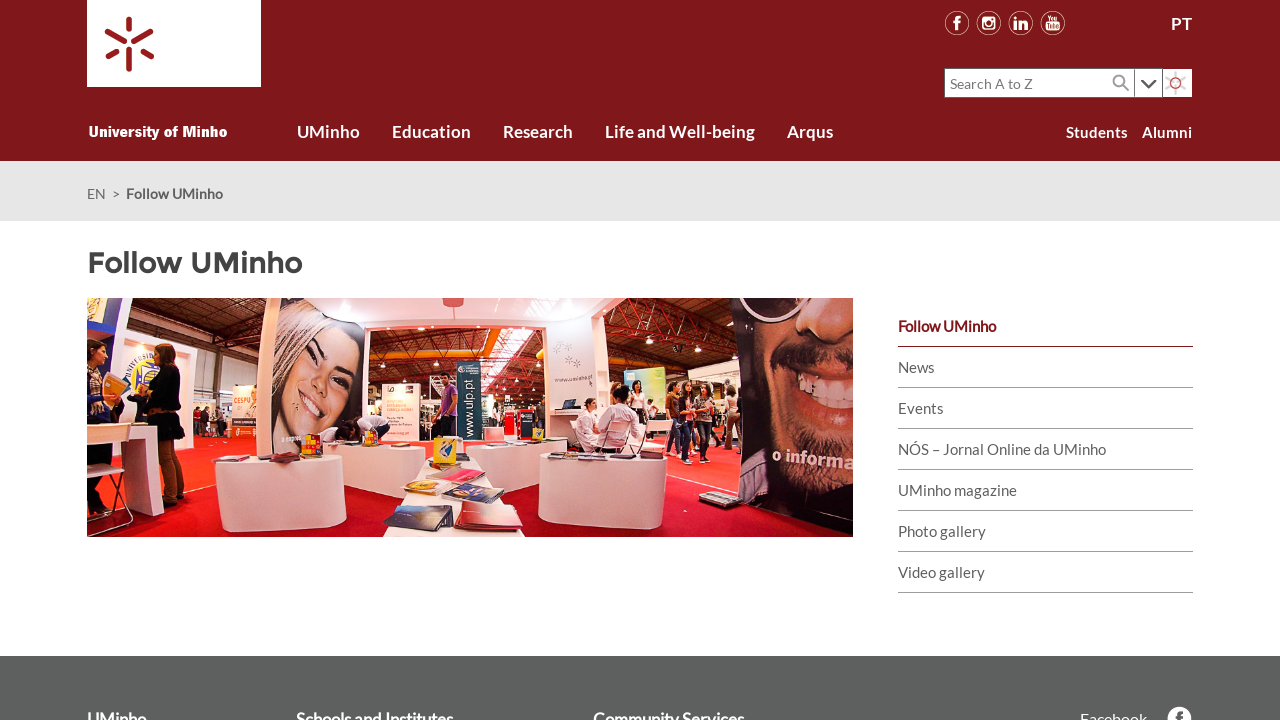

--- FILE ---
content_type: text/html; charset=utf-8
request_url: https://www.uminho.pt/EN/follow-uminho/
body_size: 37008
content:

<!DOCTYPE html PUBLIC "-//W3C//DTD XHTML 1.0 Strict//EN"
	"http://www.w3.org/TR/xhtml1/DTD/xhtml1-strict.dtd">
<html dir="ltr" lang="en-US">
<head><meta name="GENERATOR" content="Microsoft SharePoint" /><meta http-equiv="Content-type" content="text/html; charset=utf-8" /><meta http-equiv="X-UA-Compatible" content="IE=10" /><meta http-equiv="Expires" content="0" /><meta name="msapplication-TileImage" content="/_layouts/15/images/SharePointMetroAppTile.png" /><meta name="msapplication-TileColor" content="#0072C6" /><title>
	
	Follow UMinho

</title><link rel="shortcut icon" href="/_layouts/15/UMinho.PortalUM.UI/images/fav-icon-uminho.png?rev=23" type="image/vnd.microsoft.icon" id="favicon" /><link rel="stylesheet" type="text/css" href="/Style%20Library/en-US/Themable/Core%20Styles/pagelayouts15.css"/>
<link rel="stylesheet" type="text/css" href="/_layouts/15/1033/styles/Themable/corev15.css?rev=vNdEJL6%2BwYC8DTL3JARWRg%3D%3D"/>
<link rel="stylesheet" type="text/css" href="/_layouts/15/1033/styles/Themable/searchv15.css?rev=xvJkdRjxTRf%2BC8wSRJ8R%2BA%3D%3D"/>
<script type="text/javascript" src="/_layouts/15/init.js?rev=0WPVXXAlL8AI%2BCQOKF%2BLNA%3D%3D"></script>
<script type="text/javascript" src="/ScriptResource.axd?d=xaduMCFzOp3q7Ti4ZJbciOgLe_FtPn1QxhtUtdyoq9p2aYoNGmrtJ4E6R_yur2Qa0O2qSQ5WFpHvtA4EzCKx6ONOI3i_7N-k1TZP1zPMDcMMzukkyuSwErHwVtU2FIbqeLN-3Bl5YFwRdxZ0kPYobEGFrE0hyYDe7dWHKfeeY-qp_FlyYFT0Sup-hQFd1im20&amp;t=5c0e0825"></script>
<script type="text/javascript" src="/_layouts/15/blank.js?rev=ZaOXZEobVwykPO9g8hq%2F8A%3D%3D"></script>
<script type="text/javascript" src="/ScriptResource.axd?d=Ot7m8hI_vGjOSyK22wVVSj98A-sWkkwzrdDt1Vaxuj2e6ecieD77VUvgHAEGcvJfSaqHQ8LKE0Dgs5FTWu_h6iCIxMxSb45Z4TLeteDXf_LIKTrItxFGJWJU7zg5BpQGTrJVoOBwpjIuqgAyzh8n_4TQ7nL43VIoPFhYAizHl3JTI0rAiw1DOwNHTs4LH8xY0&amp;t=5c0e0825"></script>
<script type="text/javascript">RegisterSod("initstrings.js", "\u002f_layouts\u002f15\u002f1033\u002finitstrings.js?rev=S11vfGURQYVuACMEY0tLTg\u00253D\u00253D");</script>
<script type="text/javascript">RegisterSod("strings.js", "\u002f_layouts\u002f15\u002f1033\u002fstrings.js?rev=xXYZY4hciX287lShPZuClw\u00253D\u00253D");RegisterSodDep("strings.js", "initstrings.js");</script>
<script type="text/javascript">RegisterSod("sp.init.js", "\u002f_layouts\u002f15\u002fsp.init.js?rev=jvJC3Kl5gbORaLtf7kxULQ\u00253D\u00253D");</script>
<script type="text/javascript">RegisterSod("sp.res.resx", "\u002f_layouts\u002f15\u002fScriptResx.ashx?culture=en\u00252Dus\u0026name=SP\u00252ERes\u0026rev=JB0sghN7xH87DiJ2RGYN0Q\u00253D\u00253D");</script>
<script type="text/javascript">RegisterSod("sp.ui.dialog.js", "\u002f_layouts\u002f15\u002fsp.ui.dialog.js?rev=C0xaAI0fnyKxY7\u00252Bg\u00252BPlMUQ\u00253D\u00253D");RegisterSodDep("sp.ui.dialog.js", "sp.init.js");RegisterSodDep("sp.ui.dialog.js", "sp.res.resx");</script>
<script type="text/javascript">RegisterSod("core.js", "\u002f_layouts\u002f15\u002fcore.js?rev=BoOTONqXW5dYCwvqGhdhCw\u00253D\u00253D");RegisterSodDep("core.js", "strings.js");</script>
<script type="text/javascript">RegisterSod("menu.js", "\u002f_layouts\u002f15\u002fmenu.js?rev=cXv35JACAh0ZCqUwKU592w\u00253D\u00253D");</script>
<script type="text/javascript">RegisterSod("mQuery.js", "\u002f_layouts\u002f15\u002fmquery.js?rev=VYAJYBo5H8I3gVSL3MzD6A\u00253D\u00253D");</script>
<script type="text/javascript">RegisterSod("callout.js", "\u002f_layouts\u002f15\u002fcallout.js?rev=ryx2n4ePkYj1\u00252FALmcsXZfA\u00253D\u00253D");RegisterSodDep("callout.js", "strings.js");RegisterSodDep("callout.js", "mQuery.js");RegisterSodDep("callout.js", "core.js");</script>
<script type="text/javascript">RegisterSod("clienttemplates.js", "\u002f_layouts\u002f15\u002fclienttemplates.js?rev=0z4Tb4hOOcK5wjxH5p1xVg\u00253D\u00253D");RegisterSodDep("clienttemplates.js", "initstrings.js");</script>
<script type="text/javascript">RegisterSod("sharing.js", "\u002f_layouts\u002f15\u002fsharing.js?rev=XxxHIxIIc8BsW9ikVc6dgA\u00253D\u00253D");RegisterSodDep("sharing.js", "strings.js");RegisterSodDep("sharing.js", "mQuery.js");RegisterSodDep("sharing.js", "clienttemplates.js");RegisterSodDep("sharing.js", "core.js");</script>
<script type="text/javascript">RegisterSod("suitelinks.js", "\u002f_layouts\u002f15\u002fsuitelinks.js?rev=REwVU5jSsadDdOZlCx4wpA\u00253D\u00253D");RegisterSodDep("suitelinks.js", "strings.js");RegisterSodDep("suitelinks.js", "core.js");</script>
<script type="text/javascript">RegisterSod("clientrenderer.js", "\u002f_layouts\u002f15\u002fclientrenderer.js?rev=PWwV4FATEiOxN90BeB5Hzw\u00253D\u00253D");</script>
<script type="text/javascript">RegisterSod("srch.resources.resx", "\u002f_layouts\u002f15\u002fScriptResx.ashx?culture=en\u00252Dus\u0026name=Srch\u00252EResources\u0026rev=J4FXAerydVKUDvi\u00252Bhs8DDQ\u00253D\u00253D");</script>
<script type="text/javascript">RegisterSod("search.clientcontrols.js", "\u002f_layouts\u002f15\u002fsearch.clientcontrols.js?rev=8Q15HW2EU2aXBktJq5YW\u00252FA\u00253D\u00253D");RegisterSodDep("search.clientcontrols.js", "sp.init.js");RegisterSodDep("search.clientcontrols.js", "clientrenderer.js");RegisterSodDep("search.clientcontrols.js", "srch.resources.resx");</script>
<script type="text/javascript">RegisterSod("sp.runtime.js", "\u002f_layouts\u002f15\u002fsp.runtime.js?rev=5f2WkYJoaxlIRdwUeg4WEg\u00253D\u00253D");RegisterSodDep("sp.runtime.js", "sp.res.resx");</script>
<script type="text/javascript">RegisterSod("sp.search.js", "\u002f_layouts\u002f15\u002fsp.search.js?rev=dMkPlEXpdY6iJ\u00252FsY5RsB0g\u00253D\u00253D");RegisterSodDep("sp.search.js", "sp.init.js");RegisterSodDep("sp.search.js", "sp.runtime.js");</script>
<script type="text/javascript">RegisterSod("ajaxtoolkit.js", "\u002f_layouts\u002f15\u002fajaxtoolkit.js?rev=4hdiFSvb0aNeLsXllaqZDw\u00253D\u00253D");RegisterSodDep("ajaxtoolkit.js", "search.clientcontrols.js");</script>
<script type="text/javascript">RegisterSod("sp.js", "\u002f_layouts\u002f15\u002fsp.js?rev=yFK17w2Dmvg\u00252F3QQJr\u00252BIVXg\u00253D\u00253D");RegisterSodDep("sp.js", "sp.runtime.js");RegisterSodDep("sp.js", "sp.ui.dialog.js");RegisterSodDep("sp.js", "sp.res.resx");</script>
<script type="text/javascript">RegisterSod("userprofile", "\u002f_layouts\u002f15\u002fsp.userprofiles.js?rev=p5tCOm\u00252FlHUwcfll7W3pKNw\u00253D\u00253D");RegisterSodDep("userprofile", "sp.runtime.js");</script>
<script type="text/javascript">RegisterSod("followingcommon.js", "\u002f_layouts\u002f15\u002ffollowingcommon.js?rev=jWqEDmcjCSPmnQw2ZIfItQ\u00253D\u00253D");RegisterSodDep("followingcommon.js", "strings.js");RegisterSodDep("followingcommon.js", "sp.js");RegisterSodDep("followingcommon.js", "userprofile");RegisterSodDep("followingcommon.js", "core.js");RegisterSodDep("followingcommon.js", "mQuery.js");</script>
<script type="text/javascript">RegisterSod("profilebrowserscriptres.resx", "\u002f_layouts\u002f15\u002fScriptResx.ashx?culture=en\u00252Dus\u0026name=ProfileBrowserScriptRes\u0026rev=2HByUtpwZOvqFkAN7cvA2Q\u00253D\u00253D");</script>
<script type="text/javascript">RegisterSod("sp.ui.mysitecommon.js", "\u002f_layouts\u002f15\u002fsp.ui.mysitecommon.js?rev=Ua8qmZSU9nyf53S7PEyJwQ\u00253D\u00253D");RegisterSodDep("sp.ui.mysitecommon.js", "sp.init.js");RegisterSodDep("sp.ui.mysitecommon.js", "sp.runtime.js");RegisterSodDep("sp.ui.mysitecommon.js", "userprofile");RegisterSodDep("sp.ui.mysitecommon.js", "profilebrowserscriptres.resx");</script>
<script type="text/javascript">RegisterSod("browserScript", "\u002f_layouts\u002f15\u002fie55up.js?rev=ypR\u00252FzpJuE7bcLEAVduzBZA\u00253D\u00253D");RegisterSodDep("browserScript", "strings.js");</script>
<script type="text/javascript">RegisterSod("inplview", "\u002f_layouts\u002f15\u002finplview.js?rev=iMf5THfqukSYut7sl9HwUg\u00253D\u00253D");RegisterSodDep("inplview", "strings.js");RegisterSodDep("inplview", "core.js");RegisterSodDep("inplview", "sp.js");</script>
<script type="text/javascript">RegisterSod("sp.core.js", "\u002f_layouts\u002f15\u002fsp.core.js?rev=tZDGLPOvY1bRw\u00252BsgzXpxTg\u00253D\u00253D");RegisterSodDep("sp.core.js", "strings.js");RegisterSodDep("sp.core.js", "sp.init.js");RegisterSodDep("sp.core.js", "core.js");</script>
<script type="text/javascript">RegisterSod("cui.js", "\u002f_layouts\u002f15\u002fcui.js?rev=LPKF2\u00252BgWXqwwaFh34pQUlA\u00253D\u00253D");</script>
<script type="text/javascript">RegisterSod("ribbon", "\u002f_layouts\u002f15\u002fsp.ribbon.js?rev=1F3TSGFB5\u00252FyAaRkjYHJL5w\u00253D\u00253D");RegisterSodDep("ribbon", "strings.js");RegisterSodDep("ribbon", "core.js");RegisterSodDep("ribbon", "sp.core.js");RegisterSodDep("ribbon", "sp.js");RegisterSodDep("ribbon", "cui.js");RegisterSodDep("ribbon", "sp.res.resx");RegisterSodDep("ribbon", "sp.runtime.js");RegisterSodDep("ribbon", "inplview");</script>
<script type="text/javascript">RegisterSod("WPAdderClass", "\u002f_layouts\u002f15\u002fwpadder.js?rev=9oC0dNisQNz6qd8zCIRQ7g\u00253D\u00253D");</script>
<script type="text/javascript">RegisterSod("dragdrop.js", "\u002f_layouts\u002f15\u002fdragdrop.js?rev=LqsILQdmX9MDOiy\u00252BCmfRCw\u00253D\u00253D");RegisterSodDep("dragdrop.js", "strings.js");</script>
<script type="text/javascript">RegisterSod("quicklaunch.js", "\u002f_layouts\u002f15\u002fquicklaunch.js?rev=\u00252BHeX6ARcp\u00252F9LpMq6FqQYyA\u00253D\u00253D");RegisterSodDep("quicklaunch.js", "strings.js");RegisterSodDep("quicklaunch.js", "dragdrop.js");</script>
<link type="text/xml" rel="alternate" href="/EN/follow-uminho/_vti_bin/spsdisco.aspx" />
		



<link rel="stylesheet" href="/_layouts/15/UMinho.PortalUM.UI/css/jquery-ui.min.css" />
<link rel="stylesheet" href="/_layouts/15/UMinho.PortalUM.UI/css/bootstrap.min.css" />
<link rel="stylesheet" href="/_layouts/15/UMinho.PortalUM.UI/css/bootstrap-theme.min.css" />

<link rel="Stylesheet" type="text/css" href="/_layouts/15/UMinho.PortalUM.UI/css/master.css?v1.5.5" />
<link rel="Stylesheet" type="text/css" href="/_layouts/15/Uminho.PortalUM.UI/css/font-awesome.min.css?v1.5.5" />



<style type="text/css">
	#suiteBar, #s4-ribbonrow { display: none; }
</style>


<script src="/_layouts/15/UMinho.PortalUM.UI/js/jquery-2.1.4.min.js"></script>
<script src="/_layouts/15/UMinho.PortalUM.UI/js/jquery-ui.min.js"></script>
<script src="/_layouts/15/UMinho.PortalUM.UI/js/bootstrap.min.js"></script>
<script src="/_layouts/15/UMinho.PortalUM.UI/js/mobile.js"></script>


<meta name="viewport" content="width=640,maximum-scale=1.0" />


<style type="text/css">
	#suiteBar, #s4-ribbonrow { display: none; }
</style>


<script type="text/javascript">
	$(document).ready(function() {
		$('#titleAreaBox.um-titlebox .ms-srch-sb .ms-qSuggest-container').on('mousedown', '.ms-qSuggest-list > div', function() {
			var title = $(this).text();

			var link = $.grep(__searchnav, function(item, index) {
				return item.title == title;
			})[0];

			if(link.type == 'Link') {
				window.location.href = link.url;
			}
		});
	});
</script>
<link rel="canonical" href="https://www.uminho.pt:443/EN/follow-uminho" />
		
	<style type="text/css">
		#contentRow { margin: 0px 6.8%; padding-top: 0px; }

		#sideNavBox { float: right; margin-left: 0px; margin-right: 0px; width: 295px; }
		#sideNavBox .ms-core-sideNavBox-removeLeftMargin { margin-left: 0px; margin-bottom: 25px; }
		#sideNavBox .ms-core-sideNavBox-removeLeftMargin > .ms-core-listMenu-verticalBox { display: none; }

		#contentBox { min-width: 0px; margin-left: 0px; margin-right: 340px; }
		#contentBox div.welcome { padding: 0px; }
		#contentBox div.welcome .ms-webpartzone-cell { margin-bottom: 0px; }

		@media screen and (max-width: 1260px) {
			#contentRow { margin: 0px 65px; }
		}

		@media screen and (max-width: 1020px) { 
			#contentRow { margin: 0px 20px; }
			#sideNavBox { display: none; }
			#contentBox { margin-right: 0px; }
		}
	</style>

	
	
<meta property='og:type' content='article' />
                                    <meta property='og:title' content='Follow UMinho' />
                                    <meta property='og:description' content='​​​​​' />
                                    <meta property='og:url' content='https://www.uminho.pt/EN/follow-uminho/Pages/default.aspx' />
                                    <meta property='og:site_name' content='' />
                                    <meta property='og:image' content='' />
                                    <meta property='og:image:secure_url' content='' /><meta name='twitter:card' value='summary' /><meta itemprop='name' content='Follow UMinho' />
                                    <meta itemprop='description' content='​​​​​' />
                                    <meta itemprop='image' content='' />

		
	<style type="text/css">
	.s4-skipribbonshortcut { display:none; }

</style></head>
<body>
  <div id="imgPrefetch" style="display:none">
<img src="/_layouts/15/UMinho.PortalUM.UI/images/fav-icon-uminho.png?rev=23" />
<img src="/_layouts/15/images/spcommon.png?rev=23" />
<img src="/_layouts/15/UMinho.PortalUM.UI/images/portal-logo.png?rev=23" />
</div>

  <noscript><div class='noindex'>You may be trying to access this site from a secured browser on the server. Please enable scripts and reload this page.</div></noscript>
  
  <form method="post" action="./" onsubmit="javascript:return WebForm_OnSubmit();" id="aspnetForm">
<div class="aspNetHidden">
<input type="hidden" name="_wpcmWpid" id="_wpcmWpid" value="" />
<input type="hidden" name="wpcmVal" id="wpcmVal" value="" />
<input type="hidden" name="MSOWebPartPage_PostbackSource" id="MSOWebPartPage_PostbackSource" value="" />
<input type="hidden" name="MSOTlPn_SelectedWpId" id="MSOTlPn_SelectedWpId" value="" />
<input type="hidden" name="MSOTlPn_View" id="MSOTlPn_View" value="0" />
<input type="hidden" name="MSOTlPn_ShowSettings" id="MSOTlPn_ShowSettings" value="False" />
<input type="hidden" name="MSOGallery_SelectedLibrary" id="MSOGallery_SelectedLibrary" value="" />
<input type="hidden" name="MSOGallery_FilterString" id="MSOGallery_FilterString" value="" />
<input type="hidden" name="MSOTlPn_Button" id="MSOTlPn_Button" value="none" />
<input type="hidden" name="__EVENTTARGET" id="__EVENTTARGET" value="" />
<input type="hidden" name="__EVENTARGUMENT" id="__EVENTARGUMENT" value="" />
<input type="hidden" name="__REQUESTDIGEST" id="__REQUESTDIGEST" value="noDigest" />
<input type="hidden" name="MSOSPWebPartManager_DisplayModeName" id="MSOSPWebPartManager_DisplayModeName" value="Browse" />
<input type="hidden" name="MSOSPWebPartManager_ExitingDesignMode" id="MSOSPWebPartManager_ExitingDesignMode" value="false" />
<input type="hidden" name="MSOWebPartPage_Shared" id="MSOWebPartPage_Shared" value="" />
<input type="hidden" name="MSOLayout_LayoutChanges" id="MSOLayout_LayoutChanges" value="" />
<input type="hidden" name="MSOLayout_InDesignMode" id="MSOLayout_InDesignMode" value="" />
<input type="hidden" name="_wpSelected" id="_wpSelected" value="" />
<input type="hidden" name="_wzSelected" id="_wzSelected" value="" />
<input type="hidden" name="MSOSPWebPartManager_OldDisplayModeName" id="MSOSPWebPartManager_OldDisplayModeName" value="Browse" />
<input type="hidden" name="MSOSPWebPartManager_StartWebPartEditingName" id="MSOSPWebPartManager_StartWebPartEditingName" value="false" />
<input type="hidden" name="MSOSPWebPartManager_EndWebPartEditing" id="MSOSPWebPartManager_EndWebPartEditing" value="false" />
<input type="hidden" name="_maintainWorkspaceScrollPosition" id="_maintainWorkspaceScrollPosition" value="0" />
<input type="hidden" name="__VIEWSTATE" id="__VIEWSTATE" value="/[base64]" />
</div>

<script type="text/javascript">
//<![CDATA[
var theForm = document.forms['aspnetForm'];
if (!theForm) {
    theForm = document.aspnetForm;
}
function __doPostBack(eventTarget, eventArgument) {
    if (!theForm.onsubmit || (theForm.onsubmit() != false)) {
        theForm.__EVENTTARGET.value = eventTarget;
        theForm.__EVENTARGUMENT.value = eventArgument;
        theForm.submit();
    }
}
//]]>
</script>


<script src="/WebResource.axd?d=ziVv2PkfFDjiWmmhMDcpj_RXsYEEZPD_fwGbcaYSUI3D0tvkA3jlLamo0rE7lFqcx_D7OFtXfFSx7UfPxMc-XeMMbNHwcrGCNsolXZV1Anc1&amp;t=638901572248157332" type="text/javascript"></script>


<script type="text/javascript">
//<![CDATA[
var MSOWebPartPageFormName = 'aspnetForm';
var g_presenceEnabled = true;
var g_wsaEnabled = false;
var g_wsaQoSEnabled = false;
var g_wsaQoSDataPoints = [];
var g_wsaLCID = 1033;
var g_wsaListTemplateId = 850;
var g_wsaSiteTemplateId = 'CMSPUBLISHING#0';
var _fV4UI=true;var _spPageContextInfo = {webServerRelativeUrl: "\u002fEN\u002ffollow-uminho", webAbsoluteUrl: "https:\u002f\u002fwww.uminho.pt\u002fEN\u002ffollow-uminho", siteAbsoluteUrl: "https:\u002f\u002fwww.uminho.pt", serverRequestPath: "\u002fEN\u002ffollow-uminho\u002fPages\u002fdefault.aspx", layoutsUrl: "_layouts\u002f15", webTitle: "Follow UMinho", webTemplate: "39", tenantAppVersion: "0", isAppWeb: false, Has2019Era: true, webLogoUrl: "_layouts\u002f15\u002fimages\u002fsiteicon.png", webLanguage: 1033, currentLanguage: 1033, currentUICultureName: "en-US", currentCultureName: "en-US", clientServerTimeDelta: new Date("2025-11-26T17:55:14.2199760Z") - new Date(), siteClientTag: "206$$15.0.5545.1000", crossDomainPhotosEnabled:false, webUIVersion:15, webPermMasks:{High:16,Low:196673},pageListId:"{dcd65c46-0ce1-4d63-8c98-fea7e5703d0d}",pageItemId:1, pagePersonalizationScope:1, alertsEnabled:true, siteServerRelativeUrl: "\u002f", allowSilverlightPrompt:'True'};var __searchnav = [];__searchnav.push({ title: 'A to Z', url: 'https://www.uminho.pt/en/search/pages/results.aspx', type: 'Internal' });__searchnav.push({ title: 'E-learning', url: 'http://elearning.uminho.pt', type: 'Link' });__searchnav.push({ title: 'Directions', url: 'https://www.uminho.pt/EN/contacts/Pages/Directions.aspx', type: 'Link' });__searchnav.push({ title: 'Store', url: 'http://store.uminho.pt/en/', type: 'Link' });__searchnav.push({ title: 'Contacts', url: 'https://www.uminho.pt/EN/contacts/Pages/Contacts-A-to-Z.aspx', type: 'External' });__searchnav.push({ title: 'Social support', url: 'https://www.uminho.pt/EN/education/support-for-students/Pages/default.aspx', type: 'Link' });__searchnav.push({ title: 'Intranet', url: 'http://intranet.uminho.pt', type: 'Link' });__searchnav.push({ title: 'Academic portal', url: 'http://alunos.uminho.pt', type: 'Link' });function CallServer_44810043(arg, context) {WebForm_DoCallback('ctl00$ctl24',arg,SP.UI.MyLinksRibbon.MyLinksRibbonPageComponent.ribbonActionCallback,context,null,false); }function _myLinksRibbonLoad2()
{
    var fnd = function () {
        try {
            mylinks_init.MyLinksInit('CallServer_44810043'); 
        } 
        catch (Ex)
        { }
    };
    RegisterSod('mylinks_init', '/_layouts/15/SP.UI.MyLinksRibbon.js');
    LoadSodByKey('mylinks_init', fnd);
}

function _myLinksRibbonLoad1()
{
    ExecuteOrDelayUntilScriptLoaded(_myLinksRibbonLoad2, 'SP.Ribbon.js');
}

_spBodyOnLoadFunctionNames.push('_myLinksRibbonLoad1');
var L_Menu_BaseUrl="/EN/follow-uminho";
var L_Menu_LCID="1033";
var L_Menu_SiteTheme="null";
document.onreadystatechange=fnRemoveAllStatus; function fnRemoveAllStatus(){removeAllStatus(true)};
function _spNavigateHierarchy(nodeDiv, dataSourceId, dataPath, url, listInContext, type) {

    CoreInvoke('ProcessDefaultNavigateHierarchy', nodeDiv, dataSourceId, dataPath, url, listInContext, type, document.forms.aspnetForm, "", "\u002fEN\u002ffollow-uminho");

}
var _spWebPartComponents = new Object();//]]>
</script>

<script src="/_layouts/15/blank.js?rev=ZaOXZEobVwykPO9g8hq%2F8A%3D%3D" type="text/javascript"></script>
<script type="text/javascript">
//<![CDATA[
(function(){

        if (typeof(_spBodyOnLoadFunctions) === 'undefined' || _spBodyOnLoadFunctions === null) {
            return;
        }
        _spBodyOnLoadFunctions.push(function() 
        {
          ExecuteOrDelayUntilScriptLoaded(
            function()
            {
              var pairs = SP.ScriptHelpers.getDocumentQueryPairs();
              var followDoc, itemId, listId, docName;
              for (var key in pairs)
              {
                if(key.toLowerCase() == 'followdocument') 
                  followDoc = pairs[key];
                else if(key.toLowerCase() == 'itemid') 
                  itemId = pairs[key];
                else if(key.toLowerCase() == 'listid') 
                  listId = pairs[key];
                else if(key.toLowerCase() == 'docname') 
                  docName = decodeURI(pairs[key]);
              } 

              if(followDoc != null && followDoc == '1' && listId!=null && itemId != null && docName != null)
              {
                SP.SOD.executeFunc('followingcommon.js', 'FollowDocumentFromEmail', function() 
                { 
                  FollowDocumentFromEmail(itemId, listId, docName);
                });
              }

            }, 'SP.init.js');

        });
    })();(function(){

        if (typeof(_spBodyOnLoadFunctions) === 'undefined' || _spBodyOnLoadFunctions === null) {
            return;
        }
        _spBodyOnLoadFunctions.push(function() {

            if (typeof(SPClientTemplates) === 'undefined' || SPClientTemplates === null || (typeof(APD_InAssetPicker) === 'function' && APD_InAssetPicker())) {
                return;
            }

            var renderFollowFooter = function(renderCtx,  calloutActionMenu)
            {
                if (renderCtx.ListTemplateType == 700) 
                    myDocsActionsMenuPopulator(renderCtx, calloutActionMenu);
                else
                    CalloutOnPostRenderTemplate(renderCtx, calloutActionMenu);

                var listItem = renderCtx.CurrentItem;
                if (typeof(listItem) === 'undefined' || listItem === null) {
                    return;
                }
                if (listItem.FSObjType == 0) {
                    calloutActionMenu.addAction(new CalloutAction({
                        text: Strings.STS.L_CalloutFollowAction,
                        tooltip: Strings.STS.L_CalloutFollowAction_Tooltip,
                        onClickCallback: function (calloutActionClickEvent, calloutAction) {
                            var callout = GetCalloutFromRenderCtx(renderCtx);
                            if (!(typeof(callout) === 'undefined' || callout === null))
                                callout.close();
                            SP.SOD.executeFunc('followingcommon.js', 'FollowSelectedDocument', function() { FollowSelectedDocument(renderCtx); });
                        }
                    }));
                }
            };

            var registerOverride = function(id) {
                var followingOverridePostRenderCtx = {};
                followingOverridePostRenderCtx.BaseViewID = 'Callout';
                followingOverridePostRenderCtx.ListTemplateType = id;
                followingOverridePostRenderCtx.Templates = {};
                followingOverridePostRenderCtx.Templates.Footer = function(renderCtx) {
                    var  renderECB;
                    if (typeof(isSharedWithMeView) === 'undefined' || isSharedWithMeView === null) {
                        renderECB = true;
                    } else {
                        var viewCtx = getViewCtxFromCalloutCtx(renderCtx);
                        renderECB = !isSharedWithMeView(viewCtx);
                    }
                    return CalloutRenderFooterTemplate(renderCtx, renderFollowFooter, renderECB);
                };
                SPClientTemplates.TemplateManager.RegisterTemplateOverrides(followingOverridePostRenderCtx);
            }
            registerOverride(101);
            registerOverride(700);
        });
    })();if (typeof(DeferWebFormInitCallback) == 'function') DeferWebFormInitCallback();function WebForm_OnSubmit() {
UpdateFormDigest('\u002fEN\u002ffollow-uminho', 1440000);
                    var workspaceElem = GetCachedElement("s4-workspace");
                    if (workspaceElem != null)
                    {
                        var scrollElem = GetCachedElement("_maintainWorkspaceScrollPosition");
                        if (scrollElem != null)
                        {
                            scrollElem.value = workspaceElem.scrollTop;
                        }
                    };
                if (typeof(_spFormOnSubmitWrapper) != 'undefined') {return _spFormOnSubmitWrapper();} else {return true;};
return true;
}
//]]>
</script>

<div class="aspNetHidden">

	<input type="hidden" name="__VIEWSTATEGENERATOR" id="__VIEWSTATEGENERATOR" value="BAB98CB3" />
	<input type="hidden" name="__SCROLLPOSITIONX" id="__SCROLLPOSITIONX" value="0" />
	<input type="hidden" name="__SCROLLPOSITIONY" id="__SCROLLPOSITIONY" value="0" />
	<input type="hidden" name="__EVENTVALIDATION" id="__EVENTVALIDATION" value="/wEdAALOq5xp3eDH05EXzk0a3kCqMTZk9qLGncDjImqxppn1M3vJ5zqmm2aHVcjKM3fYCFnbQN7MoWz9vWjx+A6Mj+/u" />
</div>
	<script type="text/javascript"> var submitHook = function () { return false; }; theForm._spOldSubmit = theForm.submit; theForm.submit = function () { if (!submitHook()) { this._spOldSubmit(); } }; </script>
	<span id="DeltaSPWebPartManager">
		
	</span>
	<script type="text/javascript">
//<![CDATA[
Sys.WebForms.PageRequestManager._initialize('ctl00$ScriptManager', 'aspnetForm', ['fctl00$WebPartAdderUpdatePanel',''], [], ['ctl00$WebPartAdder',''], 90, 'ctl00');
//]]>
</script>

	<span id="DeltaDelegateControls">
		
		
	</span>
<div id="TurnOnAccessibility" style="display:none" class="s4-notdlg noindex">
	<a id="linkTurnOnAcc" href="#" class="ms-accessible ms-acc-button" onclick="SetIsAccessibilityFeatureEnabled(true);UpdateAccessibilityUI();document.getElementById('linkTurnOffAcc').focus();return false;">
	Turn on more accessible mode</a>
</div>
<div id="TurnOffAccessibility" style="display:none" class="s4-notdlg noindex">
	<a id="linkTurnOffAcc" href="#" class="ms-accessible ms-acc-button" onclick="SetIsAccessibilityFeatureEnabled(false);UpdateAccessibilityUI();document.getElementById('linkTurnOnAcc').focus();return false;">
	Turn off more accessible mode</a>
</div>
<div class="s4-notdlg s4-skipribbonshortcut noindex">
	<a href="javascript:;" onclick="document.getElementById(&#39;startNavigation&#39;).focus();" class="ms-accessible ms-acc-button" accesskey="Y">
	Skip Ribbon Commands</a>
</div>
<div class="s4-notdlg noindex">
	<a href="javascript:;" onclick="document.getElementById(&#39;mainContent&#39;).focus();" class="ms-accessible ms-acc-button">
	Skip to main content</a>
</div>
<div id="TurnOffAnimation" style="display:none;" class="s4-notdlg noindex">
	<a id="linkTurnOffAnimation" href="#" class="ms-accessible ms-acc-button" onclick="ToggleAnimationStatus();return false;">
	Turn off Animations</a>
</div>
<div id="TurnOnAnimation" style="display:none;" class="s4-notdlg noindex">
	<a id="linkTurnOnAnimation" href="#" class="ms-accessible ms-acc-button" onclick="ToggleAnimationStatus();return false;">
	Turn on Animations</a>
</div>
<a id="HiddenAnchor" href="javascript:;" style="display:none;"></a>
<div id="suiteBar" class="ms-dialogHidden noindex">
	<div id="suiteBarLeft">
		<div class="ms-table ms-fullWidth">
			<div class="ms-tableRow">
				<div class="ms-tableCell ms-verticalAlignMiddle">
					

<style type="text/css">
    #suiteLinksBox { display: none; }
</style>

<div id="ctl00_ctl54__brand" class="ms-core-brandingText">Portal UMinho</div>

				</div>
				<div id="DeltaSuiteLinks" class="ms-core-deltaSuiteLinks">
	
						<div id="suiteLinksBox">
							
						</div>
				
</div>
			</div>
		</div>
	</div>
	<div id="suiteBarRight">
		<div id="DeltaSuiteBarRight" class="ms-core-deltaSuiteBarRight">
	
				<div id="welcomeMenuBox">
  
<a id="ctl00_IdWelcome_ExplicitLogin" class="ms-signInLink" href="https://www.uminho.pt/EN/follow-uminho/_layouts/15/Authenticate.aspx?Source=%2FEN%2Ffollow%2Duminho%2F" style="display:inline-block;">Sign In</a>

				</div>
				<div id="suiteBarButtons">
					   <span class="ms-siteactions-root" id="siteactiontd">
					   </span>
<span id="ms-help">
	<a onmouseover="this.firstChild.firstChild.firstChild.style.left=&#39;-1px&#39;; this.firstChild.firstChild.firstChild.style.top=&#39;-1px&#39;;" onmouseout="this.firstChild.firstChild.firstChild.style.left=&#39;-19px&#39;; this.firstChild.firstChild.firstChild.style.top=&#39;-1px&#39;;" id="ctl00_TopHelpLink" accesskey="6" title="Help" onclick="TopHelpButtonClick(&#39;HelpHome&#39;,event);return false" href="../../_catalogs/masterpage/#" style="display:inline-block;height:30px;width:30px;"><span style="display:inline-block;overflow:hidden;height:16px;width:16px;padding-left:7px;padding-top:7px;padding-right:7px;padding-bottom:7px;"><span style="height:16px;width:16px;position:relative;display:inline-block;overflow:hidden;" class="s4-clust"><img src="/_layouts/15/1033/images/spintl.png?rev=23" alt="Help" style="border:0;position:absolute;left:-19px;top:-1px;" /></span></span></a>
</span>
				</div>
		
</div>
	</div>
</div>
		<div id="ms-hcTest"></div>
		<div id="s4-ribbonrow">
		<div id="globalNavBox" class="noindex">
<div id="ribbonBox">
	<div id="s4-ribboncont">
		<div id="DeltaSPRibbon">
	
			

			<div class='ms-cui-ribbonTopBars'><div class='ms-cui-topBar1'></div><div class='ms-cui-topBar2'><div id='RibbonContainer-TabRowLeft' class='ms-cui-TabRowLeft ms-core-defaultFont ms-dialogHidden'>
				</div><div id='RibbonContainer-TabRowRight' class='ms-cui-TabRowRight s4-trc-container s4-notdlg ms-core-defaultFont'>
					
					<a onmouseover="this.firstChild.firstChild.style.left=&#39;-217px&#39;; this.firstChild.firstChild.style.top=&#39;-192px&#39;;" onmouseout="this.firstChild.firstChild.style.left=&#39;-218px&#39;; this.firstChild.firstChild.style.top=&#39;-48px&#39;;" onclick="SP.SOD.executeFunc(&#39;followingcommon.js&#39;, &#39;FollowSite&#39;, function() { FollowSite(); }); return false;" id="site_follow_button" title="Follow this site and get back to it easily from your sites page." class="ms-promotedActionButton" href="javascript:WebForm_DoPostBackWithOptions(new WebForm_PostBackOptions(&quot;ctl00$site_follow_button&quot;, &quot;&quot;, true, &quot;&quot;, &quot;&quot;, false, true))" style="display:inline-block;"><span style="height:16px;width:16px;position:relative;display:inline-block;overflow:hidden;" class="s4-clust ms-promotedActionButton-icon"><img src="/_layouts/15/images/spcommon.png?rev=23" alt="Follow" style="position:absolute;left:-218px;top:-48px;" /></span><span class="ms-promotedActionButton-text">Follow</span></a>
					
					
<span id="fullscreenmodebox" class="ms-qatbutton">
	<span id="fullscreenmode">
		<a onmouseover="this.firstChild.firstChild.firstChild.style.left=&#39;-125px&#39;; this.firstChild.firstChild.firstChild.style.top=&#39;-178px&#39;;" onmouseout="this.firstChild.firstChild.firstChild.style.left=&#39;-143px&#39;; this.firstChild.firstChild.firstChild.style.top=&#39;-178px&#39;;" id="ctl00_fullscreenmodeBtn" title="Focus on Content" onclick="SetFullScreenMode(true);PreventDefaultNavigation();return false;" href="../../_catalogs/masterpage/#" style="display:inline-block;height:30px;width:30px;"><span style="display:inline-block;overflow:hidden;height:16px;width:16px;padding-left:7px;padding-top:7px;padding-right:7px;padding-bottom:7px;"><span style="height:16px;width:16px;position:relative;display:inline-block;overflow:hidden;" class="s4-clust"><img src="/_layouts/15/images/spcommon.png?rev=23" alt="Focus on Content" style="border:0;position:absolute;left:-143px;top:-178px;" /></span></span></a>
	</span>
	<span id="exitfullscreenmode" style="display: none;">
		<a onmouseover="this.firstChild.firstChild.firstChild.style.left=&#39;-179px&#39;; this.firstChild.firstChild.firstChild.style.top=&#39;-96px&#39;;" onmouseout="this.firstChild.firstChild.firstChild.style.left=&#39;-107px&#39;; this.firstChild.firstChild.firstChild.style.top=&#39;-178px&#39;;" id="ctl00_exitfullscreenmodeBtn" title="Focus on Content" onclick="SetFullScreenMode(false);PreventDefaultNavigation();return false;" href="../../_catalogs/masterpage/#" style="display:inline-block;height:30px;width:30px;"><span style="display:inline-block;overflow:hidden;height:16px;width:16px;padding-left:7px;padding-top:7px;padding-right:7px;padding-bottom:7px;"><span style="height:16px;width:16px;position:relative;display:inline-block;overflow:hidden;" class="s4-clust"><img src="/_layouts/15/images/spcommon.png?rev=23" alt="Focus on Content" style="border:0;position:absolute;left:-107px;top:-178px;" /></span></span></a>
	</span>
</span>


				</div></div></div>
		
</div>
	</div>
	<span id="DeltaSPNavigation">
		
			<span id="ctl00_SPNavigation_ctl00_publishingRibbon"></span>

		
	</span>
</div>
<div id="DeltaWebPartAdderUpdatePanelContainer" class="ms-core-webpartadder">
	
  <div id="WebPartAdderUpdatePanelContainer">
	<div id="ctl00_WebPartAdderUpdatePanel">
		
		<span id="ctl00_WebPartAdder"></span>
		
	</div>
  </div>

</div>
		</div>
		</div>
		<div id="s4-workspace" class="ms-core-overlay">
		<div id="s4-bodyContainer">
		<div id="s4-titlerow"
			class="ms-dialogHidden s4-titlerowhidetitle um-titlerow">
		<div id="titleAreaBox"
			class="ms-noList ms-table ms-core-tableNoSpace um-titlebox">
		<div id="titleAreaRow"
			class="ms-tableRow">

<div id="siteIcon" class="ms-tableCell ms-verticalAlignTop">
	<div id="DeltaSiteLogo">
	
		<a id="ctl00_onetidProjectPropertyTitleGraphic" title="Follow UMinho" class="ms-siteicon-a" href="/EN/follow-uminho"><a id="ctl00_ctl65__link" class="ms-siteicon-a" href="https://www.uminho.pt/EN">
	<img id="ctl00_ctl65_onetidHeadbnnr2" class="ms-siteicon-img" src="/_layouts/15/UMinho.PortalUM.UI/images/portal-logo.png" alt="Follow UMinho" />
</a>

<img id="ctl00_ctl65__name" src="/_layouts/15/UMinho.PortalUM.UI/images/portal-name-en.png" alt="University of Minho" />
</a>
	
</div>
</div>
			<div class="ms-breadcrumb-box ms-tableCell ms-verticalAlignTop">
				<div
					class="ms-breadcrumb-top">
<div class="ms-breadcrumb-dropdownBox" style="display:none;">
<span id="DeltaBreadcrumbDropdown">
	
</span>
</div>
<div id="DeltaTopNavigation" class="ms-displayInline ms-core-navigation" role="navigation">
	
	
	
		<div id="zz1_TopNavigationMenu" class=" noindex ms-core-listMenu-horizontalBox">
		<ul id="zz2_RootAspMenu" class="root ms-core-listMenu-root static">
			<li class="static"><a class="static menu-item ms-core-listMenu-item ms-displayInline ms-navedit-linkNode" tabindex="0" href="/EN/uminho" accesskey="1"><span class="additional-background ms-navedit-flyoutArrow"><span class="menu-item-text">UMinho</span></span></a></li><li class="static"><a class="static menu-item ms-core-listMenu-item ms-displayInline ms-navedit-linkNode" tabindex="0" href="/EN/education/"><span class="additional-background ms-navedit-flyoutArrow"><span class="menu-item-text">Education</span></span></a></li><li class="static"><a class="static menu-item ms-core-listMenu-item ms-displayInline ms-navedit-linkNode" tabindex="0" href="/EN/research-and-innovation/"><span class="additional-background ms-navedit-flyoutArrow"><span class="menu-item-text">Research</span></span></a></li><li class="static"><a class="static menu-item ms-core-listMenu-item ms-displayInline ms-navedit-linkNode" tabindex="0" href="/EN/student-life/"><span class="additional-background ms-navedit-flyoutArrow"><span class="menu-item-text">Life and Well-being</span></span></a></li><li class="static"><a class="static menu-item ms-core-listMenu-item ms-displayInline ms-navedit-linkNode" tabindex="0" href="/PT/uminho/Internacionalizacao/Arqus/"><span class="additional-background ms-navedit-flyoutArrow"><span class="menu-item-text">Arqus</span></span></a></li>
		</ul>
	</div>
	

</div>
				</div>
<h1 id="pageTitle" class="ms-core-pageTitle">
  <span id="DeltaPlaceHolderPageTitleInTitleArea">
	
	Follow UMinho

  </span>
  <div id="DeltaPlaceHolderPageDescription" class="ms-displayInlineBlock ms-normalWrap">
	
	<a href="javascript:;" id="ms-pageDescriptionDiv" style="display:none;">
	  <span id="ms-pageDescriptionImage">&#160;</span>
	</a>
	<span class="ms-accessible" id="ms-pageDescription">
	  
	</span>
	<script type="text/javascript">// <![CDATA[ 


	  _spBodyOnLoadFunctionNames.push("setupPageDescriptionCallout");
	// ]]>
</script>
  
</div>
</h1>
			</div>
			<div class="ms-tableCell ms-verticalAlignTop" style="width: 220px;">

				

<script type="text/javascript">
	$(document).ready(function () {
		$('.um-variationsmenu a[href = "#"]').click(function () {
			return false;
		});
	});
</script>

<ul class="um-variationsmenu">
	
			<li class="peer"><a href="/PT/siga-a-uminho/Paginas/default.aspx">PT</a></li>
		
</ul>

<div id="ctl00_ctl67__debug" style="display: none;"></div>

				

<ul class="um-socialicons">
	
			<li>
				<a href="https://www.facebook.com/Universidade-do-Minho-Oficial-111501795592752/?fref=ts"><img src="https://www.uminho.pt/_layouts/15/UMinho.PortalUM.UI/images/header-facebook.png" alt="Facebook" /></a>
			</li>
		
			<li>
				<a href="https://www.instagram.com/universidade_do_minho/"><img src="https://www.uminho.pt/_layouts/15/UMinho.PortalUM.UI/images/header-instagram.png" alt="Instagram" /></a>
			</li>
		
			<li>
				<a href="https://www.linkedin.com/edu/school?id=16100&trk=tyah&trkInfo=clickedVertical%3Aschool%2CclickedEntityId%3A16100%2Cidx%3A3-1-6%2CtarId%3A1453725459625%2Ctas%3Auniversidade%20do%20minho"><img src="https://www.uminho.pt/_layouts/15/UMinho.PortalUM.UI/images/header-linkedin.png" alt="Linkedin" /></a>
			</li>
		
			<li>
				<a href="https://www.youtube.com/channel/UCAGnlMMRlrpfbE-aeZjKJWg"><img src="https://www.uminho.pt/_layouts/15/UMinho.PortalUM.UI/images/header-youtube.png" alt="YouTube" /></a>
			</li>
		
</ul>


				<div id="DeltaPlaceHolderSearchArea" class="ms-mpSearchBox ms-floatRight">
	
                    
				  
					<div id="searchInputBox">
					  <div class="ms-webpart-chrome ms-webpart-chrome-fullWidth ">
		<div WebPartID="00000000-0000-0000-0000-000000000000" HasPers="true" id="WebPartWPQ1" width="100%" class="ms-WPBody " OnlyForMePart="true" allowDelete="false" style="" ><div componentid="ctl00_PlaceHolderSearchArea_SmallSearchInputBox1_csr" id="ctl00_PlaceHolderSearchArea_SmallSearchInputBox1_csr"><div id="SearchBox" name="Control"><div class="ms-srch-sb ms-srch-sb-border" id="ctl00_PlaceHolderSearchArea_SmallSearchInputBox1_csr_sboxdiv"><input type="text" value="Search A to Z" maxlength="2048" accessKey="S" title="Search A to Z" id="ctl00_PlaceHolderSearchArea_SmallSearchInputBox1_csr_sbox" autocomplete="off" autocorrect="off" onkeypress="EnsureScriptFunc('Search.ClientControls.js', 'Srch.U', function() {if (Srch.U.isEnterKey(String.fromCharCode(event.keyCode))) {$find('ctl00_PlaceHolderSearchArea_SmallSearchInputBox1_csr').search($get('ctl00_PlaceHolderSearchArea_SmallSearchInputBox1_csr_sbox').value);return Srch.U.cancelEvent(event);}})" onkeydown="EnsureScriptFunc('Search.ClientControls.js', 'Srch.U', function() {var ctl = $find('ctl00_PlaceHolderSearchArea_SmallSearchInputBox1_csr');ctl.activateDefaultQuerySuggestionBehavior();})" onfocus="EnsureScriptFunc('Search.ClientControls.js', 'Srch.U', function() {var ctl = $find('ctl00_PlaceHolderSearchArea_SmallSearchInputBox1_csr');ctl.hidePrompt();ctl.setBorder(true);})" onblur="EnsureScriptFunc('Search.ClientControls.js', 'Srch.U', function() {var ctl = $find('ctl00_PlaceHolderSearchArea_SmallSearchInputBox1_csr'); if (ctl){ ctl.showPrompt(); ctl.setBorder(false);}})" class="ms-textSmall ms-srch-sb-prompt ms-helperText"/><a title="Navigation" id="ctl00_PlaceHolderSearchArea_SmallSearchInputBox1_csr_NavButton" onclick="EnsureScriptFunc('Search.ClientControls.js', 'Srch.U', function() {$find('ctl00_PlaceHolderSearchArea_SmallSearchInputBox1_csr').activateDefaultNavigationBehavior();return Srch.U.cancelEvent(event);})" href="javascript: {}" class="ms-srch-sb-navLink" ><img src="/_layouts/15/images/searchresultui.png?rev=23" class="ms-srch-sb-navImg" id="navImg" alt="Navigation" /></a><a title="Search" class="ms-srch-sb-searchLink" id="ctl00_PlaceHolderSearchArea_SmallSearchInputBox1_csr_SearchLink" onclick="EnsureScriptFunc('Search.ClientControls.js', 'Srch.U', function() {$find('ctl00_PlaceHolderSearchArea_SmallSearchInputBox1_csr').search($get('ctl00_PlaceHolderSearchArea_SmallSearchInputBox1_csr_sbox').value);})" href="javascript: {}" ><img src="/_layouts/15/images/searchresultui.png?rev=23" class="ms-srch-sb-searchImg" id="searchImg" alt="Search" /></a><div class="ms-qSuggest-container ms-shadow" id="AutoCompContainer"><div id="ctl00_PlaceHolderSearchArea_SmallSearchInputBox1_csr_AutoCompList"></div></div><div class="ms-qSuggest-container ms-shadow" id="NavDropdownListContainer"><div id="ctl00_PlaceHolderSearchArea_SmallSearchInputBox1_csr_NavDropdownList"></div></div></div></div></div><noscript><div id="ctl00_PlaceHolderSearchArea_SmallSearchInputBox1_noscript">It looks like your browser does not have JavaScript enabled. Please turn on JavaScript and try again.</div></noscript><div id="ctl00_PlaceHolderSearchArea_SmallSearchInputBox1">

		</div><div class="ms-clear"></div></div>
	</div>
					</div>
                   
                      <div id="searchWhereIs" style="
                                float: right;
                                background-color: #fff;
                                width: 29px;                               
                                margin-top: 1px;">
                          <a href="https://whereis.uminho.pt" target="_blank" title="whereis" ><img src="/_layouts/15/UMinho.PortalUM.UI/images/whereis.png" style="vertical-align: middle; height: 24px; margin: 2px; background-color: #fff;"/></a>
                      </div>
				  
				
</div>

				


<style type="text/css">
    .um-mobile-menu {
        width: 304px;
        min-height: 320px;
        padding-top: 30px;
        display: none;
        background-color: #fff;
        position: absolute;
        z-index: 1000;
        top: 0px;
        right: 0px;
        border-left: 1px solid #8e8b8b;
        border-bottom: 1px solid #acaaaa;
        /* http://www.cssmatic.com/box-shadow */
        -webkit-box-shadow: -10px -10px 8px -10px rgba(0,0,0,0.8);
        -moz-box-shadow: -10px -10px 8px -10px rgba(0,0,0,0.8);
        box-shadow: -10px -10px 8px -10px rgba(0,0,0,0.8);
    }

    .um-mobile-searchbox {
        width: 245px;
        margin-left: 15px;
    }

    .um-mobile-menu-close {
        margin-top: 1px;
    }

    .um-mobile-menu hr {
        border-top: none;
        margin-top: 16px;
        margin-bottom: 16px;
        border-bottom: 1px solid #e2e1e1;
    }

    .um-mobile-menu .ms-core-listMenu-root > li {
        padding-left: 20px;
    }

        .um-mobile-menu .ms-core-listMenu-root > li ul {
            display: none;
            padding-left: 20px;
        }

    .um-mobile-menu li > a.ms-core-listMenu-item {
        font-weight: bold;
    }

    .um-mobile-menu .ms-core-listMenu-verticalBox .ms-core-listMenu-item {
        padding-left: 16px !important;
    }

    .um-mobile-menu li > a.ms-core-listMenu-selected, .um-mobile-menu li > a.ms-core-listMenu-item:hover {
        background-color: #fff;
    }

    .um-mobile-menu li > a.ms-core-listMenu-selected {
        color: #981b1f;
    }

    .um-mobile-menu li > a.ms-core-listMenu-item:focus {
        outline: 0px;
    }

    .um-mobile-menu .ms-listMenu-editLink {
        display: none;
    }

    .um-mobile-menu .glyphicon {
        width: 26px;
        height: 26px;
        line-height: 24px;
        padding-left: 8px;
        margin-left: -10px;
        display: inline-block;
        cursor: pointer;
        font-size: 10px;
        color: #666;
        float: left;
        top: 0px;
    }

    .um-mobile-socialicons a, .um-mobile-socialicons a:hover, .um-mobile-socialicons a:visited {
        height: 38px;
        margin-left: 30px;
        padding-left: 44px;
        padding-top: 6px;
        display: inline-block;
        font-size: 15px;
        background-repeat: no-repeat;
        text-decoration: none;
        color: #5e5e5f;
    }

    .um-mobilevariations {
        margin-top: -16px;
        margin-bottom: 0px;
    }

        .um-mobilevariations li {
            width: 151px;
            height: 60px;
            float: left;
            text-align: center;
            display: inline-block;
            border-left: 1px solid #e2e1e1;
        }

            .um-mobilevariations li:first-child {
                width: 152px;
                border-left: none;
            }

            .um-mobilevariations li.peer.current {
                background-color: #f6f5f3;
                font-family: 'Lato Bold', sans-serif;
            }

            .um-mobilevariations li span, .um-mobilevariations li a, .um-mobilevariations li a:hover, .um-mobilevariations li a:visited {
                padding-top: 18px;
                padding-bottom: 22px;
                display: block;
                color: #5e5e5f;
                font-size: 16px;
                text-transform: uppercase;
                text-decoration: none;
                cursor: pointer;
                outline: 0px;
            }
</style>

<a href="#" class="um-mobile-menu-button">
    <img src="/_layouts/15/UMinho.PortalUM.UI/images/mobile-menu-button.png?v2" alt="" />
</a>

<div class="um-mobile-menu">
    <a href="#" class="um-mobile-menu-close">
        <img src="/_layouts/15/UMinho.PortalUM.UI/images/mobile-menu-close.png" alt="" /></a>

    <div class="um-mobile-searchbox">
        <div class="ms-webpart-chrome ms-webpart-chrome-fullWidth ">
	<div WebPartID="00000000-0000-0000-0000-000000000000" HasPers="true" id="WebPartWPQ2" width="100%" class="ms-WPBody " OnlyForMePart="true" allowDelete="false" style="" ><div componentid="ctl00_ctl69__searchbox_csr" id="ctl00_ctl69__searchbox_csr"><div id="SearchBox" name="Control"><div class="ms-srch-sb ms-srch-sb-border" id="ctl00_ctl69__searchbox_csr_sboxdiv"><input type="text" value="Search A to Z" maxlength="2048" accessKey="S" title="Search A to Z" id="ctl00_ctl69__searchbox_csr_sbox" autocomplete="off" autocorrect="off" onkeypress="EnsureScriptFunc('Search.ClientControls.js', 'Srch.U', function() {if (Srch.U.isEnterKey(String.fromCharCode(event.keyCode))) {$find('ctl00_ctl69__searchbox_csr').search($get('ctl00_ctl69__searchbox_csr_sbox').value);return Srch.U.cancelEvent(event);}})" onkeydown="EnsureScriptFunc('Search.ClientControls.js', 'Srch.U', function() {var ctl = $find('ctl00_ctl69__searchbox_csr');ctl.activateDefaultQuerySuggestionBehavior();})" onfocus="EnsureScriptFunc('Search.ClientControls.js', 'Srch.U', function() {var ctl = $find('ctl00_ctl69__searchbox_csr');ctl.hidePrompt();ctl.setBorder(true);})" onblur="EnsureScriptFunc('Search.ClientControls.js', 'Srch.U', function() {var ctl = $find('ctl00_ctl69__searchbox_csr'); if (ctl){ ctl.showPrompt(); ctl.setBorder(false);}})" class="ms-textSmall ms-srch-sb-prompt ms-helperText"/><a title="Navigation" id="ctl00_ctl69__searchbox_csr_NavButton" onclick="EnsureScriptFunc('Search.ClientControls.js', 'Srch.U', function() {$find('ctl00_ctl69__searchbox_csr').activateDefaultNavigationBehavior();return Srch.U.cancelEvent(event);})" href="javascript: {}" class="ms-srch-sb-navLink" ><img src="/_layouts/15/images/searchresultui.png?rev=23" class="ms-srch-sb-navImg" id="navImg" alt="Navigation" /></a><a title="Search" class="ms-srch-sb-searchLink" id="ctl00_ctl69__searchbox_csr_SearchLink" onclick="EnsureScriptFunc('Search.ClientControls.js', 'Srch.U', function() {$find('ctl00_ctl69__searchbox_csr').search($get('ctl00_ctl69__searchbox_csr_sbox').value);})" href="javascript: {}" ><img src="/_layouts/15/images/searchresultui.png?rev=23" class="ms-srch-sb-searchImg" id="searchImg" alt="Search" /></a><div class="ms-qSuggest-container ms-shadow" id="AutoCompContainer"><div id="ctl00_ctl69__searchbox_csr_AutoCompList"></div></div><div class="ms-qSuggest-container ms-shadow" id="NavDropdownListContainer"><div id="ctl00_ctl69__searchbox_csr_NavDropdownList"></div></div></div></div></div><noscript><div id="ctl00_ctl69__searchbox_noscript">It looks like your browser does not have JavaScript enabled. Please turn on JavaScript and try again.</div></noscript><div id="ctl00_ctl69__searchbox">

	</div><div class="ms-clear"></div></div>
</div>
        <div style="
                float: right;
                background-color: #fff;
                width: 24px;
                margin-top: -29px;
                ">
            <a href="https://whereis.uminho.pt" target="_blank" title="whereis"><img src="/_layouts/15/UMinho.PortalUM.UI/images/whereis.png" style="vertical-align: middle; height: 24px; margin: 2px; background-color: #fff;"></a>
        </div>
    </div>

    <hr />


    <div class="um-mainmenu-mobile">
        <div id="zz3_TopNavigationMenuMobile" class=" noindex ms-core-listMenu-verticalBox">
	<ul id="zz4_RootAspMenu" class="root ms-core-listMenu-root static">
		<li class="static"><a class="static menu-item ms-core-listMenu-item ms-displayInline ms-navedit-linkNode" tabindex="0" href="/EN/uminho" accesskey="1"><span class="additional-background ms-navedit-flyoutArrow"><span class="menu-item-text">UMinho</span></span></a><ul class="static">
			<li class="static"><a class="static menu-item ms-core-listMenu-item ms-displayInline ms-navedit-linkNode" tabindex="0" href="/EN/uminho/institutional-information/"><span class="additional-background ms-navedit-flyoutArrow"><span class="menu-item-text">Institutional information</span></span></a><ul class="static">
				<li class="static"><a class="static menu-item ms-core-listMenu-item ms-displayInline ms-navedit-linkNode" tabindex="0" href="/PT/uminho/Informacao-Institucional/Paginas/Missao.aspx"><span class="additional-background ms-navedit-flyoutArrow"><span class="menu-item-text">Mission</span></span></a></li><li class="static"><a class="static menu-item ms-core-listMenu-item ms-displayInline ms-navedit-linkNode" tabindex="0" href="/PT/uminho/Informacao-Institucional/Paginas/Estatutos.aspx"><span class="additional-background ms-navedit-flyoutArrow"><span class="menu-item-text">Statutes</span></span></a></li><li class="static"><a class="static menu-item ms-core-listMenu-item ms-displayInline ms-navedit-linkNode" tabindex="0" href="/PT/uminho/Informacao-Institucional/Paginas/Historia.aspx"><span class="additional-background ms-navedit-flyoutArrow"><span class="menu-item-text">History</span></span></a></li><li class="static"><a class="static menu-item ms-core-listMenu-item ms-displayInline ms-navedit-linkNode" tabindex="0" href="/PT/uminho/Informacao-Institucional/Paginas/Factos-e-Numeros.aspx"><span class="additional-background ms-navedit-flyoutArrow"><span class="menu-item-text">Facts and Figures</span></span></a></li><li class="static"><a class="static menu-item ms-core-listMenu-item ms-displayInline ms-navedit-linkNode" tabindex="0" href="/PT/uminho/Informacao-Institucional/Planos-e-Relatorios"><span class="additional-background ms-navedit-flyoutArrow"><span class="menu-item-text">Plans, Reports and Regulations</span></span></a></li><li class="static"><a class="static menu-item ms-core-listMenu-item ms-displayInline ms-navedit-linkNode" tabindex="0" href="/PT/uminho/Simbolos-e-Hino"><span class="additional-background ms-navedit-flyoutArrow"><span class="menu-item-text">Símbolos e Hino</span></span></a><ul class="static">
					<li class="static"><a class="static menu-item ms-core-listMenu-item ms-displayInline ms-navedit-linkNode" tabindex="0" href="/PT/uminho/Simbolos-e-Hino/Bandeira/Paginas/default.aspx"><span class="additional-background ms-navedit-flyoutArrow"><span class="menu-item-text">Bandeira</span></span></a></li><li class="static"><a class="static menu-item ms-core-listMenu-item ms-displayInline ms-navedit-linkNode" tabindex="0" href="/PT/uminho/Simbolos-e-Hino/Brasao/Paginas/default.aspx"><span class="additional-background ms-navedit-flyoutArrow"><span class="menu-item-text">Brasão</span></span></a></li><li class="static"><a class="static menu-item ms-core-listMenu-item ms-displayInline ms-navedit-linkNode" tabindex="0" href="/PT/uminho/Simbolos-e-Hino/Hino/Paginas/default.aspx"><span class="additional-background ms-navedit-flyoutArrow"><span class="menu-item-text">Hino</span></span></a></li><li class="static"><a class="static menu-item ms-core-listMenu-item ms-displayInline ms-navedit-linkNode" tabindex="0" href="/PT/uminho/Simbolos-e-Hino/Identidade-grafica/Paginas/default.aspx"><span class="additional-background ms-navedit-flyoutArrow"><span class="menu-item-text">Identidade Gráfica</span></span></a></li><li class="static"><a class="static menu-item ms-core-listMenu-item ms-displayInline ms-navedit-linkNode" tabindex="0" href="/PT/uminho/Simbolos-e-Hino/Sinfonia/Paginas/default.aspx"><span class="additional-background ms-navedit-flyoutArrow"><span class="menu-item-text">Sinfonia</span></span></a></li>
				</ul></li>
			</ul></li><li class="static"><a class="static menu-item ms-core-listMenu-item ms-displayInline ms-navedit-linkNode" tabindex="0" href="https://www.uminho.pt:443/EN/uminho/University-Bodies/Pages/default.aspx"><span class="additional-background ms-navedit-flyoutArrow"><span class="menu-item-text">Statutory Bodies and Units</span></span></a><ul class="static">
				<li class="static"><a class="static menu-item ms-core-listMenu-item ms-displayInline ms-navedit-linkNode" tabindex="0" href="/PT/uminho/Orgaos-da-Universidade/Conselho-de-Curadores/"><span class="additional-background ms-navedit-flyoutArrow"><span class="menu-item-text">Conselho de Curadores</span></span></a></li><li class="static"><a class="static menu-item ms-core-listMenu-item ms-displayInline ms-navedit-linkNode" tabindex="0" href="/PT/uminho/Orgaos-da-Universidade/Conselho-Geral"><span class="additional-background ms-navedit-flyoutArrow"><span class="menu-item-text">General council</span></span></a></li><li class="static"><a class="static menu-item ms-core-listMenu-item ms-displayInline ms-navedit-linkNode" tabindex="0" href="/PT/uminho/Orgaos-da-Universidade/Reitor/Paginas/default.aspx"><span class="additional-background ms-navedit-flyoutArrow"><span class="menu-item-text">Rector</span></span></a><ul class="static">
					<li class="static"><a class="static menu-item ms-core-listMenu-item ms-displayInline ms-navedit-linkNode" tabindex="0" href="/PT/uminho/Orgaos-da-Universidade/Reitor/Paginas/Agenda-do-Reitor.aspx"><span class="additional-background ms-navedit-flyoutArrow"><span class="menu-item-text">Agenda do Reitor</span></span></a></li><li class="static"><a class="static menu-item ms-core-listMenu-item ms-displayInline ms-navedit-linkNode" tabindex="0" href="/PT/uminho/Orgaos-da-Universidade/Reitor/Equipa-Reitoral/Paginas/default.aspx"><span class="additional-background ms-navedit-flyoutArrow"><span class="menu-item-text">Equipa Reitoral</span></span></a></li><li class="static"><a class="static menu-item ms-core-listMenu-item ms-displayInline ms-navedit-linkNode" tabindex="0" href="/PT/uminho/Orgaos-da-Universidade/Reitor/Galeria-de-Reitores/Paginas/default.aspx"><span class="additional-background ms-navedit-flyoutArrow"><span class="menu-item-text">Galeria de Reitores</span></span></a></li>
				</ul></li><li class="static"><a class="static menu-item ms-core-listMenu-item ms-displayInline ms-navedit-linkNode" tabindex="0" href="/PT/uminho/Orgaos-da-Universidade/Paginas/Conselho-de-Gestao.aspx"><span class="additional-background ms-navedit-flyoutArrow"><span class="menu-item-text">Management council</span></span></a></li><li class="static"><a class="static menu-item ms-core-listMenu-item ms-displayInline ms-navedit-linkNode" tabindex="0" href="/PT/uminho/Orgaos-da-Universidade/Paginas/Senado-Academico.aspx"><span class="additional-background ms-navedit-flyoutArrow"><span class="menu-item-text">Academic senate</span></span></a></li><li class="static"><a class="static menu-item ms-core-listMenu-item ms-displayInline ms-navedit-linkNode" tabindex="0" href="/PT/uminho/Orgaos-da-Universidade/Conselho-Cultural"><span class="additional-background ms-navedit-flyoutArrow"><span class="menu-item-text">Cultural council</span></span></a></li><li class="static"><a class="static menu-item ms-core-listMenu-item ms-displayInline ms-navedit-linkNode" tabindex="0" href="/PT/uminho/Orgaos-da-Universidade/Paginas/Conselho-Presidentes-Unidades-Organicas.aspx"><span class="additional-background ms-navedit-flyoutArrow"><span class="menu-item-text">Conselho de Presidentes de Unidades Orgânicas</span></span></a></li><li class="static"><a class="static menu-item ms-core-listMenu-item ms-displayInline ms-navedit-linkNode" tabindex="0" href="/PT/uminho/Orgaos-da-Universidade/Paginas/Conselho-Disciplinar.aspx"><span class="additional-background ms-navedit-flyoutArrow"><span class="menu-item-text">Disciplinary council</span></span></a></li><li class="static"><a class="static menu-item ms-core-listMenu-item ms-displayInline ms-navedit-linkNode" tabindex="0" href="/PT/uminho/Orgaos-da-Universidade/Conselho-de-Etica/Paginas/default.aspx"><span class="additional-background ms-navedit-flyoutArrow"><span class="menu-item-text">Conselho de Ética</span></span></a></li><li class="static"><a class="static menu-item ms-core-listMenu-item ms-displayInline ms-navedit-linkNode" tabindex="0" href="/PT/uminho/Orgaos-da-Universidade/Provedoria/"><span class="additional-background ms-navedit-flyoutArrow"><span class="menu-item-text">Provedoria</span></span></a><ul class="static">
					<li class="static"><a class="static menu-item ms-core-listMenu-item ms-displayInline ms-navedit-linkNode" tabindex="0" href="/PT/uminho/Orgaos-da-Universidade/Provedoria/Provedor-do-Estudante/"><span class="additional-background ms-navedit-flyoutArrow"><span class="menu-item-text">Provedor do Estudante</span></span></a></li><li class="static"><a class="static menu-item ms-core-listMenu-item ms-displayInline ms-navedit-linkNode" tabindex="0" href="/PT/uminho/Orgaos-da-Universidade/Provedoria/Provedor-Institucional/"><span class="additional-background ms-navedit-flyoutArrow"><span class="menu-item-text">Provedor Institucional</span></span></a></li>
				</ul></li><li class="static"><a class="static menu-item ms-core-listMenu-item ms-displayInline ms-navedit-linkNode" tabindex="0" href="/EN/Units/Unidades-Organicas-Ensino-Investigacao/"><span class="additional-background ms-navedit-flyoutArrow"><span class="menu-item-text">Teaching and Research Organic Units</span></span></a><ul class="static">
					<li class="static"><a class="static menu-item ms-core-listMenu-item ms-displayInline ms-navedit-linkNode" tabindex="0" href="/PT/Unidades/Unidades-Organicas-Ensino-Investigacao/Paginas/Instituto-de-Investigação-I3Bs.aspx"><span class="additional-background ms-navedit-flyoutArrow"><span class="menu-item-text">I3Bs Research Institute (I3Bs)</span></span></a></li><li class="static"><a class="static menu-item ms-core-listMenu-item ms-displayInline ms-navedit-linkNode" tabindex="0" href="/PT/Unidades/Unidades-Organicas-Ensino-Investigacao/Paginas/Instituto-de-Educação.aspx"><span class="additional-background ms-navedit-flyoutArrow"><span class="menu-item-text">Institute of Education (IE)</span></span></a></li><li class="static"><a class="static menu-item ms-core-listMenu-item ms-displayInline ms-navedit-linkNode" tabindex="0" href="/PT/Unidades/Unidades-Organicas-Ensino-Investigacao/Paginas/Instituto-de-Ciências-Sociais.aspx"><span class="additional-background ms-navedit-flyoutArrow"><span class="menu-item-text">Institute of Social Sciences (ICS)</span></span></a></li><li class="static"><a class="static menu-item ms-core-listMenu-item ms-displayInline ms-navedit-linkNode" tabindex="0" href="/PT/Unidades/Unidades-Organicas-Ensino-Investigacao/Paginas/Escola-de-Arquitetura.aspx"><span class="additional-background ms-navedit-flyoutArrow"><span class="menu-item-text">School of Architecture, Art and Design (EAAD)</span></span></a></li><li class="static"><a class="static menu-item ms-core-listMenu-item ms-displayInline ms-navedit-linkNode" tabindex="0" href="/PT/Unidades/Unidades-Organicas-Ensino-Investigacao/Paginas/Escola-de-Letras-Artes-e-Ciencias-Humanas.aspx"><span class="additional-background ms-navedit-flyoutArrow"><span class="menu-item-text">School of Arts and Humanities (ELACH)</span></span></a></li><li class="static"><a class="static menu-item ms-core-listMenu-item ms-displayInline ms-navedit-linkNode" tabindex="0" href="/PT/Unidades/Unidades-Organicas-Ensino-Investigacao/Paginas/Escola-de-Economia-e-Gestao.aspx"><span class="additional-background ms-navedit-flyoutArrow"><span class="menu-item-text">School of Economics and Management (EEG)</span></span></a></li><li class="static"><a class="static menu-item ms-core-listMenu-item ms-displayInline ms-navedit-linkNode" tabindex="0" href="/PT/Unidades/Unidades-Organicas-Ensino-Investigacao/Paginas/Escola-de-Engenharia.aspx"><span class="additional-background ms-navedit-flyoutArrow"><span class="menu-item-text">School of Engineering (EE)</span></span></a></li><li class="static"><a class="static menu-item ms-core-listMenu-item ms-displayInline ms-navedit-linkNode" tabindex="0" href="/PT/Unidades/Unidades-Organicas-Ensino-Investigacao/Paginas/Escola-de-Direito.aspx"><span class="additional-background ms-navedit-flyoutArrow"><span class="menu-item-text">School of Law (ED)</span></span></a></li><li class="static"><a class="static menu-item ms-core-listMenu-item ms-displayInline ms-navedit-linkNode" tabindex="0" href="/PT/Unidades/Unidades-Organicas-Ensino-Investigacao/Paginas/Escola-de-Medicina.aspx"><span class="additional-background ms-navedit-flyoutArrow"><span class="menu-item-text">School of Medicine (EMed)</span></span></a></li><li class="static"><a class="static menu-item ms-core-listMenu-item ms-displayInline ms-navedit-linkNode" tabindex="0" href="/PT/Unidades/Unidades-Organicas-Ensino-Investigacao/Paginas/Escola-Superior-de-Enfermagem.aspx"><span class="additional-background ms-navedit-flyoutArrow"><span class="menu-item-text">School of Nursing (ESE)</span></span></a></li><li class="static"><a class="static menu-item ms-core-listMenu-item ms-displayInline ms-navedit-linkNode" tabindex="0" href="/PT/Unidades/Unidades-Organicas-Ensino-Investigacao/Paginas/Escola-de-Psicologia.aspx"><span class="additional-background ms-navedit-flyoutArrow"><span class="menu-item-text">School of Psychology (EPsi)</span></span></a></li><li class="static"><a class="static menu-item ms-core-listMenu-item ms-displayInline ms-navedit-linkNode" tabindex="0" href="/PT/Unidades/Unidades-Organicas-Ensino-Investigacao/Paginas/Escola-de-Ciencias.aspx"><span class="additional-background ms-navedit-flyoutArrow"><span class="menu-item-text">School of Science (EC)</span></span></a></li>
				</ul></li><li class="static"><a class="static menu-item ms-core-listMenu-item ms-displayInline ms-navedit-linkNode" tabindex="0" href="/EN/Units/Unidades-Servicos/"><span class="additional-background ms-navedit-flyoutArrow"><span class="menu-item-text">Service Units</span></span></a><ul class="static">
					<li class="static"><a class="static menu-item ms-core-listMenu-item ms-displayInline ms-navedit-linkNode" tabindex="0" href="/PT/Unidades/Unidades-Servicos/Servicos-Reitoria/"><span class="additional-background ms-navedit-flyoutArrow"><span class="menu-item-text">Rectorate Services</span></span></a><ul class="static">
						<li class="static"><a class="static menu-item ms-core-listMenu-item ms-displayInline ms-navedit-linkNode" tabindex="0" href="/PT/Unidades/Unidades-Servicos/Servicos-Reitoria/Paginas/GPA.aspx"><span class="additional-background ms-navedit-flyoutArrow"><span class="menu-item-text">Academic Processes Office (GPA)</span></span></a></li><li class="static"><a class="static menu-item ms-core-listMenu-item ms-displayInline ms-navedit-linkNode" tabindex="0" href="/PT/Unidades/Unidades-Servicos/Servicos-Reitoria/Paginas/NACC.aspx"><span class="additional-background ms-navedit-flyoutArrow"><span class="menu-item-text">Accreditation and Course Cataloguing Unit</span></span></a></li><li class="static"><a class="static menu-item ms-core-listMenu-item ms-displayInline ms-navedit-linkNode" tabindex="0" href="/PT/Unidades/Unidades-Servicos/Servicos-Reitoria/Paginas/GAAI.aspx"><span class="additional-background ms-navedit-flyoutArrow"><span class="menu-item-text">Assessment and Internal Audit Office (GAAI)</span></span></a></li><li class="static"><a class="static menu-item ms-core-listMenu-item ms-displayInline ms-navedit-linkNode" tabindex="0" href="/PT/Unidades/Unidades-Servicos/Servicos-Reitoria/Paginas/GCI.aspx"><span class="additional-background ms-navedit-flyoutArrow"><span class="menu-item-text">Communication and Image Office (GCI)</span></span></a></li><li class="static"><a class="static menu-item ms-core-listMenu-item ms-displayInline ms-navedit-linkNode" tabindex="0" href="/PT/Unidades/Unidades-Servicos/Servicos-Reitoria/Paginas/GAJ.aspx"><span class="additional-background ms-navedit-flyoutArrow"><span class="menu-item-text">Legal Advisory Office (GAJ)</span></span></a></li><li class="static"><a class="static menu-item ms-core-listMenu-item ms-displayInline ms-navedit-linkNode" tabindex="0" href="/PT/Unidades/Unidades-Servicos/Servicos-Reitoria/Paginas/GPE.aspx"><span class="additional-background ms-navedit-flyoutArrow"><span class="menu-item-text">Special Projects Office (GPE)</span></span></a></li>
					</ul></li><li class="static"><a class="static menu-item ms-core-listMenu-item ms-displayInline ms-navedit-linkNode" tabindex="0" href="/PT/Unidades/Unidades-Servicos/Servicos-Especializados"><span class="additional-background ms-navedit-flyoutArrow"><span class="menu-item-text">Specialised Services</span></span></a><ul class="static">
						<li class="static"><a class="static menu-item ms-core-listMenu-item ms-displayInline ms-navedit-linkNode" tabindex="0" href="/PT/Unidades/Unidades-Servicos/Servicos-Especializados/Paginas/USGA.aspx"><span class="additional-background ms-navedit-flyoutArrow"><span class="menu-item-text">Academic Management Services Unit (USGA)</span></span></a></li><li class="static"><a class="static menu-item ms-core-listMenu-item ms-displayInline ms-navedit-linkNode" tabindex="0" href="/PT/Unidades/Unidades-Servicos/Servicos-Especializados/Paginas/USGCI.aspx"><span class="additional-background ms-navedit-flyoutArrow"><span class="menu-item-text">Campus Management and Infrastructure Services Unit (USGCI)</span></span></a></li><li class="static"><a class="static menu-item ms-core-listMenu-item ms-displayInline ms-navedit-linkNode" tabindex="0" href="/PT/Unidades/Unidades-Servicos/Servicos-Especializados/Paginas/USDB.aspx"><span class="additional-background ms-navedit-flyoutArrow"><span class="menu-item-text">Documentation and Library Services Unit (USDB)</span></span></a></li><li class="static"><a class="static menu-item ms-core-listMenu-item ms-displayInline ms-navedit-linkNode" tabindex="0" href="/PT/Unidades/Unidades-Servicos/Servicos-Especializados/Paginas/USAAE.aspx"><span class="additional-background ms-navedit-flyoutArrow"><span class="menu-item-text">Education Activities Support Services Unit (USAAE)</span></span></a></li><li class="static"><a class="static menu-item ms-core-listMenu-item ms-displayInline ms-navedit-linkNode" tabindex="0" href="/PT/Unidades/Unidades-Servicos/Servicos-Especializados/Paginas/USFP.aspx"><span class="additional-background ms-navedit-flyoutArrow"><span class="menu-item-text">Financial and Property Services Unit (USFP)</span></span></a></li><li class="static"><a class="static menu-item ms-core-listMenu-item ms-displayInline ms-navedit-linkNode" tabindex="0" href="/PT/Unidades/Unidades-Servicos/Servicos-Especializados/Paginas/USRH.aspx"><span class="additional-background ms-navedit-flyoutArrow"><span class="menu-item-text">Human Resources Services Unit (USRH)</span></span></a></li><li class="static"><a class="static menu-item ms-core-listMenu-item ms-displayInline ms-navedit-linkNode" tabindex="0" href="/PT/Unidades/Unidades-Servicos/Servicos-Especializados/Paginas/USSIC.aspx"><span class="additional-background ms-navedit-flyoutArrow"><span class="menu-item-text">Information and Communication Systems Services Unit (USSIC)</span></span></a></li><li class="static"><a class="static menu-item ms-core-listMenu-item ms-displayInline ms-navedit-linkNode" tabindex="0" href="/PT/Unidades/Unidades-Servicos/Servicos-Especializados/Paginas/USAI.aspx"><span class="additional-background ms-navedit-flyoutArrow"><span class="menu-item-text">Internationalization Support Services Unit (USAI)</span></span></a></li><li class="static"><a class="static menu-item ms-core-listMenu-item ms-displayInline ms-navedit-linkNode" tabindex="0" href="/PT/Unidades/Unidades-Servicos/Servicos-Especializados/Paginas/USCP.asp"><span class="additional-background ms-navedit-flyoutArrow"><span class="menu-item-text">Public Procurement Services Unit (USCP)</span></span></a></li><li class="static"><a class="static menu-item ms-core-listMenu-item ms-displayInline ms-navedit-linkNode" tabindex="0" href="/PT/Unidades/Unidades-Servicos/Servicos-Especializados/Paginas/USGAQ.aspx"><span class="additional-background ms-navedit-flyoutArrow"><span class="menu-item-text">Quality Management and Accreditation Services Unit (USGAQ)</span></span></a></li><li class="static"><a class="static menu-item ms-core-listMenu-item ms-displayInline ms-navedit-linkNode" tabindex="0" href="/PT/Unidades/Unidades-Servicos/Servicos-Especializados/Paginas/USAPI.aspx"><span class="additional-background ms-navedit-flyoutArrow"><span class="menu-item-text">Research Projects Support Services Unit (USAPI)</span></span></a></li>
					</ul></li><li class="static"><a class="static menu-item ms-core-listMenu-item ms-displayInline ms-navedit-linkNode" tabindex="0" href="/PT/Unidades/Unidades-Servicos/Servicos-Apoio/"><span class="additional-background ms-navedit-flyoutArrow"><span class="menu-item-text">Support Services</span></span></a><ul class="static">
						<li class="static"><a class="static menu-item ms-core-listMenu-item ms-displayInline ms-navedit-linkNode" tabindex="0" href="/PT/Unidades/Unidades-Servicos/Servicos-Apoio/Paginas/Secretariado-da-Provedoria.aspx"><span class="additional-background ms-navedit-flyoutArrow"><span class="menu-item-text">Secretariat for the Ombudsperson</span></span></a></li><li class="static"><a class="static menu-item ms-core-listMenu-item ms-displayInline ms-navedit-linkNode" tabindex="0" href="/PT/Unidades/Unidades-Servicos/Servicos-Apoio/Paginas/Secretariado-da-Reitoria.aspx"><span class="additional-background ms-navedit-flyoutArrow"><span class="menu-item-text">Secretariat for the Rectorate</span></span></a></li><li class="static"><a class="static menu-item ms-core-listMenu-item ms-displayInline ms-navedit-linkNode" tabindex="0" href="/PT/Unidades/Unidades-Servicos/Servicos-Apoio/Paginas/Secretariado-dos-Orgaos-de-Consulta-Presididos-pelo-Reitor.aspx"><span class="additional-background ms-navedit-flyoutArrow"><span class="menu-item-text">Secretariat of the Consultative Bodies Chaired by the Rector</span></span></a></li><li class="static"><a class="static menu-item ms-core-listMenu-item ms-displayInline ms-navedit-linkNode" tabindex="0" href="/PT/Unidades/Unidades-Servicos/Servicos-Apoio/Paginas/Secretariado-do-Conselho-Cultural.aspx"><span class="additional-background ms-navedit-flyoutArrow"><span class="menu-item-text">Secretariat of the Cultural Council</span></span></a></li><li class="static"><a class="static menu-item ms-core-listMenu-item ms-displayInline ms-navedit-linkNode" tabindex="0" href="/PT/Unidades/Unidades-Servicos/Servicos-Apoio/Paginas/Secretariado-do-Conselho-de-Etica.aspx"><span class="additional-background ms-navedit-flyoutArrow"><span class="menu-item-text">Secretariat of the Ethics Board</span></span></a></li><li class="static"><a class="static menu-item ms-core-listMenu-item ms-displayInline ms-navedit-linkNode" tabindex="0" href="/PT/Unidades/Unidades-Servicos/Servicos-Apoio/Paginas/Secretariado-do-Conselho-Geral.aspx"><span class="additional-background ms-navedit-flyoutArrow"><span class="menu-item-text">Secretariat of the General Council</span></span></a></li><li class="static"><a class="static menu-item ms-core-listMenu-item ms-displayInline ms-navedit-linkNode" tabindex="0" href="/PT/Unidades/Unidades-Servicos/Servicos-Apoio/Paginas/Secretariado-do-Conselho-de-Gestao.aspx"><span class="additional-background ms-navedit-flyoutArrow"><span class="menu-item-text">Secretariat of the Management Board</span></span></a></li>
					</ul></li>
				</ul></li><li class="static"><a class="static menu-item ms-core-listMenu-item ms-displayInline ms-navedit-linkNode" tabindex="0" href="/EN/Units/Unidades-Culturais/"><span class="additional-background ms-navedit-flyoutArrow"><span class="menu-item-text">Cultural Units</span></span></a></li><li class="static"><a class="static menu-item ms-core-listMenu-item ms-displayInline ms-navedit-linkNode" tabindex="0" href="/EN/Units/Unidades-Diferenciadas/"><span class="additional-background ms-navedit-flyoutArrow"><span class="menu-item-text">Differentiated Units</span></span></a></li>
			</ul></li><li class="static"><a class="static menu-item ms-core-listMenu-item ms-displayInline ms-navedit-linkNode" tabindex="0" href="https://www.uminho.pt:443/EN/uminho/Sustainability/Pages/default.aspx"><span class="additional-background ms-navedit-flyoutArrow"><span class="menu-item-text">Sustainability</span></span></a></li><li class="static"><a class="static menu-item ms-core-listMenu-item ms-displayInline ms-navedit-linkNode" tabindex="0" href="/EN/uminho/Internationalisation/Pages/default.aspx"><span class="additional-background ms-navedit-flyoutArrow"><span class="menu-item-text">Internationalisation</span></span></a><ul class="static">
				<li class="static"><a class="static menu-item ms-core-listMenu-item ms-displayInline ms-navedit-linkNode" tabindex="0" href="/PT/ensino/oferta-educativa/Cursos-nao-conferentes-a-grau/Paginas/Cursos-a-Distancia.aspx"><span class="additional-background ms-navedit-flyoutArrow"><span class="menu-item-text">Ensino a Distância</span></span></a></li><li class="static"><a class="static menu-item ms-core-listMenu-item ms-displayInline ms-navedit-linkNode" tabindex="0" href="/PT/ensino/estudanteinternacional/Programas-Mobilidade/"><span class="additional-background ms-navedit-flyoutArrow"><span class="menu-item-text">Programas de Mobilidade</span></span></a></li><li class="static"><a class="static menu-item ms-core-listMenu-item ms-displayInline ms-navedit-linkNode" tabindex="0" href="/PT/uminho/Internacionalizacao/Paginas/Redes-de-Cooperação-Internacional.aspx"><span class="additional-background ms-navedit-flyoutArrow"><span class="menu-item-text">Redes de Cooperação Internacional</span></span></a></li><li class="static"><a class="static menu-item ms-core-listMenu-item ms-displayInline ms-navedit-linkNode" tabindex="0" href="/PT/uminho/Internacionalizacao/Paginas/Redes-Investigacao-Internacional.aspx"><span class="additional-background ms-navedit-flyoutArrow"><span class="menu-item-text">Redes de Investigação Internacional</span></span></a></li>
			</ul></li><li class="static"><a class="static menu-item ms-core-listMenu-item ms-displayInline ms-navedit-linkNode" tabindex="0" href="/EN/uminho/Quality/"><span class="additional-background ms-navedit-flyoutArrow"><span class="menu-item-text">Quality</span></span></a><ul class="static">
				<li class="static"><a class="static menu-item ms-core-listMenu-item ms-displayInline ms-navedit-linkNode" tabindex="0" href="/PT/uminho/Qualidade/Avaliacao-externa/Paginas/default.aspx"><span class="additional-background ms-navedit-flyoutArrow"><span class="menu-item-text">External assessment</span></span></a></li><li class="static"><a class="static menu-item ms-core-listMenu-item ms-displayInline ms-navedit-linkNode" tabindex="0" href="/PT/uminho/Qualidade/SIGAQ-UM/Paginas/default.aspx"><span class="additional-background ms-navedit-flyoutArrow"><span class="menu-item-text">SIGAQ-UM</span></span></a></li><li class="static"><a class="static menu-item ms-core-listMenu-item ms-displayInline ms-navedit-linkNode" tabindex="0" href="/PT/uminho/Qualidade/Paginas/CA-SIGAQ.aspx"><span class="additional-background ms-navedit-flyoutArrow"><span class="menu-item-text">CA-SIGAQ</span></span></a></li><li class="static"><a class="static menu-item ms-core-listMenu-item ms-displayInline ms-navedit-linkNode" tabindex="0" href="/PT/uminho/Qualidade/eventos-da-qualidade/Paginas/default.aspx"><span class="additional-background ms-navedit-flyoutArrow"><span class="menu-item-text">Eventos da Qualidade</span></span></a><ul class="static">
					<li class="static"><a class="static menu-item ms-core-listMenu-item ms-displayInline ms-navedit-linkNode" tabindex="0" title="Evento Anual da Qualidade - EAQ&#39;2019" href="/PT/uminho/Qualidade/eventos-da-qualidade/Paginas/eaq2019.aspx"><span class="additional-background ms-navedit-flyoutArrow"><span class="menu-item-text">EAQ2019</span></span></a></li><li class="static"><a class="static menu-item ms-core-listMenu-item ms-displayInline ms-navedit-linkNode" tabindex="0" href="/PT/uminho/Qualidade/eventos-da-qualidade/Paginas/eaq2020.aspx"><span class="additional-background ms-navedit-flyoutArrow"><span class="menu-item-text">EAQ&#39;2020</span></span></a></li>
				</ul></li><li class="static"><a class="static menu-item ms-core-listMenu-item ms-displayInline ms-navedit-linkNode" tabindex="0" href="/PT/uminho/Qualidade/AvaliacaoTrabalhadoresTAG/"><span class="additional-background ms-navedit-flyoutArrow"><span class="menu-item-text">Avaliação de Trabalhadores TAG</span></span></a><ul class="static">
					<li class="static"><a class="static menu-item ms-core-listMenu-item ms-displayInline ms-navedit-linkNode" tabindex="0" href="/PT/uminho/Qualidade/AvaliacaoTrabalhadoresTAG/Paginas/Comissao-Paritaria.aspx"><span class="additional-background ms-navedit-flyoutArrow"><span class="menu-item-text">Comissão Paritária</span></span></a></li><li class="static"><a class="static menu-item ms-core-listMenu-item ms-displayInline ms-navedit-linkNode" tabindex="0" href="/PT/uminho/Qualidade/AvaliacaoTrabalhadoresTAG/Paginas/Conselho-Coordenador-Avaliacao.aspx"><span class="additional-background ms-navedit-flyoutArrow"><span class="menu-item-text">Conselho Coordenador de Avaliação</span></span></a></li><li class="static"><a class="static menu-item ms-core-listMenu-item ms-displayInline ms-navedit-linkNode" tabindex="0" href="/PT/uminho/Qualidade/AvaliacaoTrabalhadoresTAG/Informacao-sobre-bienio/Paginas/default.aspx"><span class="additional-background ms-navedit-flyoutArrow"><span class="menu-item-text">Informação sobre biénios</span></span></a></li><li class="static"><a class="static menu-item ms-core-listMenu-item ms-displayInline ms-navedit-linkNode" tabindex="0" href="/PT/uminho/Qualidade/AvaliacaoTrabalhadoresTAG/Paginas/QUAR-UMinho.aspx"><span class="additional-background ms-navedit-flyoutArrow"><span class="menu-item-text">QUAR UMinho</span></span></a></li>
				</ul></li>
			</ul></li><li class="static"><a class="static menu-item ms-core-listMenu-item ms-displayInline ms-navedit-linkNode" tabindex="0" href="/EN/uminho/Ethics/"><span class="additional-background ms-navedit-flyoutArrow"><span class="menu-item-text">Ethics</span></span></a><ul class="static">
				<li class="static"><a class="static menu-item ms-core-listMenu-item ms-displayInline ms-navedit-linkNode" tabindex="0" href="/PT/uminho/Etica/Codigo-de-conduta-etica/Paginas/default.aspx"><span class="additional-background ms-navedit-flyoutArrow"><span class="menu-item-text">Code of Ethical Conduct</span></span></a></li><li class="static"><a class="static menu-item ms-core-listMenu-item ms-displayInline ms-navedit-linkNode" tabindex="0" href="/PT/uminho/Orgaos-da-Universidade/Conselho-de-Etica"><span class="additional-background ms-navedit-flyoutArrow"><span class="menu-item-text">Specialised Comittees</span></span></a></li><li class="static"><a class="static menu-item ms-core-listMenu-item ms-displayInline ms-navedit-linkNode" tabindex="0" href="/PT/uminho/Etica/comissoes-etica/"><span class="additional-background ms-navedit-flyoutArrow"><span class="menu-item-text">Ethics Council</span></span></a></li>
			</ul></li><li class="static"><a class="static menu-item ms-core-listMenu-item ms-displayInline ms-navedit-linkNode" tabindex="0" href="https://www.uminho.pt:443/PT/uminho/Igualdade-Diversidade-Inclusao/Paginas/default.aspx"><span class="additional-background ms-navedit-flyoutArrow"><span class="menu-item-text">Equality, Diversity and Inclusion</span></span></a></li><li class="static"><a class="static menu-item ms-core-listMenu-item ms-displayInline ms-navedit-linkNode" tabindex="0" href="/EN/uminho/data-protection/"><span class="additional-background ms-navedit-flyoutArrow"><span class="menu-item-text">Data protection</span></span></a><ul class="static">
				<li class="static"><a class="static menu-item ms-core-listMenu-item ms-displayInline ms-navedit-linkNode" tabindex="0" href="/PT/uminho/protecao-de-dados/Paginas/Definicoes.aspx"><span class="additional-background ms-navedit-flyoutArrow"><span class="menu-item-text">Definitions</span></span></a></li><li class="static"><a class="static menu-item ms-core-listMenu-item ms-displayInline ms-navedit-linkNode" tabindex="0" href="/PT/uminho/protecao-de-dados/Paginas/principios-da-protecao-de-dados-pessoais.aspx"><span class="additional-background ms-navedit-flyoutArrow"><span class="menu-item-text">Personal data protection principles</span></span></a></li><li class="static"><a class="static menu-item ms-core-listMenu-item ms-displayInline ms-navedit-linkNode" tabindex="0" href="/PT/uminho/protecao-de-dados/Paginas/Licitude-do-tratamento.aspx"><span class="additional-background ms-navedit-flyoutArrow"><span class="menu-item-text">Licitude do tratamento</span></span></a></li><li class="static"><a class="static menu-item ms-core-listMenu-item ms-displayInline ms-navedit-linkNode" tabindex="0" href="/PT/uminho/protecao-de-dados/Paginas/categorias-especias-de-dados.aspx"><span class="additional-background ms-navedit-flyoutArrow"><span class="menu-item-text">Tratamento de categorias especiais de dados</span></span></a></li><li class="static"><a class="static menu-item ms-core-listMenu-item ms-displayInline ms-navedit-linkNode" tabindex="0" href="/PT/uminho/protecao-de-dados/Paginas/direitos-dos-titulares.aspx"><span class="additional-background ms-navedit-flyoutArrow"><span class="menu-item-text">Rights of the data subject</span></span></a></li><li class="static"><a class="static menu-item ms-core-listMenu-item ms-displayInline ms-navedit-linkNode" tabindex="0" href="/PT/uminho/protecao-de-dados/Paginas/Notificacao-de-violacao-de-dados-pessoais-ao-DPO.aspx"><span class="additional-background ms-navedit-flyoutArrow"><span class="menu-item-text">Notificação de violação de dados pessoais ao DPO</span></span></a></li><li class="static"><a class="static menu-item ms-core-listMenu-item ms-displayInline ms-navedit-linkNode" tabindex="0" href="/PT/uminho/protecao-de-dados/Paginas/transferencias-para-paises-terceiros.aspx"><span class="additional-background ms-navedit-flyoutArrow"><span class="menu-item-text">Transferências para paises terceiros</span></span></a></li><li class="static"><a class="static menu-item ms-core-listMenu-item ms-displayInline ms-navedit-linkNode" tabindex="0" href="/PT/uminho/protecao-de-dados/Paginas/documentos.aspx"><span class="additional-background ms-navedit-flyoutArrow"><span class="menu-item-text">Documentos de Apoio</span></span></a></li><li class="static"><a class="static menu-item ms-core-listMenu-item ms-displayInline ms-navedit-linkNode" tabindex="0" href="/PT/uminho/protecao-de-dados/Paginas/legislacao.aspx"><span class="additional-background ms-navedit-flyoutArrow"><span class="menu-item-text">Legislação</span></span></a></li><li class="static"><a class="static menu-item ms-core-listMenu-item ms-displayInline ms-navedit-linkNode" tabindex="0" href="/PT/uminho/protecao-de-dados/Paginas/ligacoes.aspx"><span class="additional-background ms-navedit-flyoutArrow"><span class="menu-item-text">Ligações</span></span></a></li><li class="static"><a class="static menu-item ms-core-listMenu-item ms-displayInline ms-navedit-linkNode" tabindex="0" href="/PT/uminho/protecao-de-dados/Paginas/politica-privacidade-mobile.aspx"><span class="additional-background ms-navedit-flyoutArrow"><span class="menu-item-text">Política de Privacidade Mobile</span></span></a></li><li class="static"><a class="static menu-item ms-core-listMenu-item ms-displayInline ms-navedit-linkNode" tabindex="0" href="/PT/uminho/protecao-de-dados/Paginas/COVID-19.aspx"><span class="additional-background ms-navedit-flyoutArrow"><span class="menu-item-text">COVID-19</span></span></a></li>
			</ul></li><li class="static"><a class="static menu-item ms-core-listMenu-item ms-displayInline ms-navedit-linkNode" tabindex="0" href="/PT/uminho"><span class="additional-background ms-navedit-flyoutArrow"><span class="menu-item-text">Institucional</span></span></a></li>
		</ul></li><li class="static"><a class="static menu-item ms-core-listMenu-item ms-displayInline ms-navedit-linkNode" tabindex="0" href="/EN/education/"><span class="additional-background ms-navedit-flyoutArrow"><span class="menu-item-text">Education</span></span></a><ul class="static">
			<li class="static"><a class="static menu-item ms-core-listMenu-item ms-displayInline ms-navedit-linkNode" tabindex="0" href="/EN/education/educational-offer/"><span class="additional-background ms-navedit-flyoutArrow"><span class="menu-item-text">Educational offer</span></span></a><ul class="static">
				<li class="static"><a class="static menu-item ms-core-listMenu-item ms-displayInline ms-navedit-linkNode" tabindex="0" href="/PT/ensino/oferta-educativa/Cursos-Conferentes-a-Grau/"><span class="additional-background ms-navedit-flyoutArrow"><span class="menu-item-text">Cursos Conferentes a Grau</span></span></a><ul class="static">
					<li class="static"><a class="static menu-item ms-core-listMenu-item ms-displayInline ms-navedit-linkNode" tabindex="0" href="/PT/ensino/oferta-educativa/Cursos-Conferentes-a-Grau/Paginas/Licenciaturas-e-Mestrados-Integrados.aspx"><span class="additional-background ms-navedit-flyoutArrow"><span class="menu-item-text">Bachelors and Integrated Masters</span></span></a></li><li class="static"><a class="static menu-item ms-core-listMenu-item ms-displayInline ms-navedit-linkNode" tabindex="0" href="/PT/ensino/oferta-educativa/Cursos-Conferentes-a-Grau/Paginas/Mestrados.aspx"><span class="additional-background ms-navedit-flyoutArrow"><span class="menu-item-text">Master degrees</span></span></a></li><li class="static"><a class="static menu-item ms-core-listMenu-item ms-displayInline ms-navedit-linkNode" tabindex="0" href="/PT/ensino/oferta-educativa/Cursos-Conferentes-a-Grau/Paginas/Doutoramentos.aspx"><span class="additional-background ms-navedit-flyoutArrow"><span class="menu-item-text">PhD degrees</span></span></a></li>
				</ul></li><li class="static"><a class="static menu-item ms-core-listMenu-item ms-displayInline ms-navedit-linkNode" tabindex="0" href="/PT/ensino/oferta-educativa/Cursos-nao-conferentes-a-grau/"><span class="additional-background ms-navedit-flyoutArrow"><span class="menu-item-text">Cursos Não Conferentes a Grau</span></span></a><ul class="static">
					<li class="static"><a class="static menu-item ms-core-listMenu-item ms-displayInline ms-navedit-linkNode" tabindex="0" href="/PT/ensino/oferta-educativa/Cursos-nao-conferentes-a-grau/Paginas/Cursos-a-Distancia.aspx"><span class="additional-background ms-navedit-flyoutArrow"><span class="menu-item-text">Distance learning</span></span></a></li><li class="static"><a class="static menu-item ms-core-listMenu-item ms-displayInline ms-navedit-linkNode" tabindex="0" href="/PT/ensino/oferta-educativa/Cursos-nao-conferentes-a-grau/Paginas/Formacao-Especializada.aspx"><span class="additional-background ms-navedit-flyoutArrow"><span class="menu-item-text">Specialised training</span></span></a></li><li class="static"><a class="static menu-item ms-core-listMenu-item ms-displayInline ms-navedit-linkNode" tabindex="0" href="/PT/ensino/oferta-educativa/Cursos-nao-conferentes-a-grau/Paginas/Estudos-Avancados.aspx"><span class="additional-background ms-navedit-flyoutArrow"><span class="menu-item-text">Advanced studies</span></span></a></li><li class="static"><a class="static menu-item ms-core-listMenu-item ms-displayInline ms-navedit-linkNode" tabindex="0" href="/PT/ensino/oferta-educativa/Cursos-nao-conferentes-a-grau/Paginas/Curso-para-Maiores-de-23.aspx"><span class="additional-background ms-navedit-flyoutArrow"><span class="menu-item-text">Mature students (23+)</span></span></a></li><li class="static"><a class="static menu-item ms-core-listMenu-item ms-displayInline ms-navedit-linkNode" tabindex="0" href="/PT/ensino/oferta-educativa/Cursos-nao-conferentes-a-grau/Paginas/Curso-Preparação-para-Estudantes-Internacionais.aspx"><span class="additional-background ms-navedit-flyoutArrow"><span class="menu-item-text">Preparatory course for international students</span></span></a></li><li class="static"><a class="static menu-item ms-core-listMenu-item ms-displayInline ms-navedit-linkNode" tabindex="0" href="/PT/ensino/oferta-educativa/Cursos-nao-conferentes-a-grau/Paginas/Outros-cursos.aspx"><span class="additional-background ms-navedit-flyoutArrow"><span class="menu-item-text">Other courses</span></span></a></li>
				</ul></li><li class="static"><a class="static menu-item ms-core-listMenu-item ms-displayInline ms-navedit-linkNode" tabindex="0" href="/PT/ensino/oferta-educativa/Corpo Docente/Paginas/default.aspx"><span class="additional-background ms-navedit-flyoutArrow"><span class="menu-item-text">Faculty members</span></span></a></li>
			</ul></li><li class="static"><a class="static menu-item ms-core-listMenu-item ms-displayInline ms-navedit-linkNode" tabindex="0" href="/EN/education/support-for-students/"><span class="additional-background ms-navedit-flyoutArrow"><span class="menu-item-text">Support for students</span></span></a><ul class="static">
				<li class="static"><a class="static menu-item ms-core-listMenu-item ms-displayInline ms-navedit-linkNode" tabindex="0" href="/PT/ensino/apoioaosestudantes/Serviços-Apoio-Aprendizagem/"><span class="additional-background ms-navedit-flyoutArrow"><span class="menu-item-text">Learning Support Services</span></span></a><ul class="static">
					<li class="static"><a class="static menu-item ms-core-listMenu-item ms-displayInline ms-navedit-linkNode" tabindex="0" href="/EN/uminho/University-Bodies/Unidades-Servicos/Servicos-Especializados/Pages/USGA.aspx"><span class="additional-background ms-navedit-flyoutArrow"><span class="menu-item-text">Academic Management Services Unit</span></span></a></li><li class="static"><a class="static menu-item ms-core-listMenu-item ms-displayInline ms-navedit-linkNode" tabindex="0" href="/EN/uminho/ServicosAcaoSocial"><span class="additional-background ms-navedit-flyoutArrow"><span class="menu-item-text">Social Welfare Services</span></span></a></li><li class="static"><a class="static menu-item ms-core-listMenu-item ms-displayInline ms-navedit-linkNode" tabindex="0" href="/EN/uminho/University-Bodies/Unidades-Servicos/Servicos-Especializados/Pages/USAAE.aspx"><span class="additional-background ms-navedit-flyoutArrow"><span class="menu-item-text">Education Activities Support Services Unit</span></span></a></li><li class="static"><a class="static menu-item ms-core-listMenu-item ms-displayInline ms-navedit-linkNode" tabindex="0" href="/EN/uminho/University-Bodies/Unidades-Servicos/Servicos-Especializados/Pages/USDB.aspx"><span class="additional-background ms-navedit-flyoutArrow"><span class="menu-item-text">Documentation and Library Services Unit</span></span></a></li><li class="static"><a class="static menu-item ms-core-listMenu-item ms-displayInline ms-navedit-linkNode" tabindex="0" href="/EN/uminho/University-Bodies/Unidades-Servicos/Servicos-Especializados/Pages/USAI.aspx"><span class="additional-background ms-navedit-flyoutArrow"><span class="menu-item-text">Internationalization Support Services Unit</span></span></a></li>
				</ul></li><li class="static"><a class="static menu-item ms-core-listMenu-item ms-displayInline ms-navedit-linkNode" tabindex="0" href="/PT/ensino/apoioaosestudantes/Mentorias-UMinho/Paginas/default.aspx"><span class="additional-background ms-navedit-flyoutArrow"><span class="menu-item-text">UMinho Mentoring</span></span></a><ul class="static">
					<li class="static"><a class="static menu-item ms-core-listMenu-item ms-displayInline ms-navedit-linkNode" tabindex="0" href="/EN/education/support-for-students/Mentorias-UMinho/Pages/Objetivosefuncionamento.aspx"><span class="additional-background ms-navedit-flyoutArrow"><span class="menu-item-text">Objectives and Operation</span></span></a></li><li class="static"><a class="static menu-item ms-core-listMenu-item ms-displayInline ms-navedit-linkNode" tabindex="0" href="/EN/education/support-for-students/Mentorias-UMinho/Mentores"><span class="additional-background ms-navedit-flyoutArrow"><span class="menu-item-text">Mentors</span></span></a></li><li class="static"><a class="static menu-item ms-core-listMenu-item ms-displayInline ms-navedit-linkNode" tabindex="0" href="/EN/education/support-for-students/Mentorias-UMinho/Pages/Mentorandos.aspx"><span class="additional-background ms-navedit-flyoutArrow"><span class="menu-item-text">Mentoring</span></span></a></li><li class="static"><a class="static menu-item ms-core-listMenu-item ms-displayInline ms-navedit-linkNode" tabindex="0" href="/EN/education/support-for-students/Mentorias-UMinho/Testemunhos"><span class="additional-background ms-navedit-flyoutArrow"><span class="menu-item-text">Testimonies</span></span></a></li><li class="static"><a class="static menu-item ms-core-listMenu-item ms-displayInline ms-navedit-linkNode" tabindex="0" href="/EN/education/support-for-students/Mentorias-UMinho/Pages/Inscricoes.aspx"><span class="additional-background ms-navedit-flyoutArrow"><span class="menu-item-text">Mentee Enrolments</span></span></a></li>
				</ul></li><li class="static"><a class="static menu-item ms-core-listMenu-item ms-displayInline ms-navedit-linkNode" tabindex="0" href="/PT/ensino/apoioaosestudantes/Mentorias-Internacionais-UMinho/"><span class="additional-background ms-navedit-flyoutArrow"><span class="menu-item-text">Mentoria Internacional UMinho</span></span></a><ul class="static">
					<li class="static"><a class="static menu-item ms-core-listMenu-item ms-displayInline ms-navedit-linkNode" tabindex="0" href="/PT/ensino/apoioaosestudantes/Mentorias-Internacionais-UMinho/Paginas/Inscricoes-Mentorandos.aspx"><span class="additional-background ms-navedit-flyoutArrow"><span class="menu-item-text">Inscrição Mentorandos</span></span></a></li><li class="static"><a class="static menu-item ms-core-listMenu-item ms-displayInline ms-navedit-linkNode" tabindex="0" href="/PT/ensino/apoioaosestudantes/Mentorias-Internacionais-UMinho/Paginas/Mentorandos.aspx"><span class="additional-background ms-navedit-flyoutArrow"><span class="menu-item-text">Mentorandos</span></span></a></li><li class="static"><a class="static menu-item ms-core-listMenu-item ms-displayInline ms-navedit-linkNode" tabindex="0" href="/PT/ensino/apoioaosestudantes/Mentorias-Internacionais-UMinho/Mentores/"><span class="additional-background ms-navedit-flyoutArrow"><span class="menu-item-text">Mentores</span></span></a></li><li class="static"><a class="static menu-item ms-core-listMenu-item ms-displayInline ms-navedit-linkNode" tabindex="0" href="/PT/ensino/apoioaosestudantes/Mentorias-Internacionais-UMinho/"><span class="additional-background ms-navedit-flyoutArrow"><span class="menu-item-text">Objetivos e Funcionamento</span></span></a></li>
				</ul></li><li class="static"><a class="static menu-item ms-core-listMenu-item ms-displayInline ms-navedit-linkNode" tabindex="0" href="/PT/ensino/apoioaosestudantes/Tutorias-por-Pares/Paginas/default.aspx"><span class="additional-background ms-navedit-flyoutArrow"><span class="menu-item-text">Peer Tutorships</span></span></a><ul class="static">
					<li class="static"><a class="static menu-item ms-core-listMenu-item ms-displayInline ms-navedit-linkNode" tabindex="0" href="/PT/ensino/tutorias-e-mentorias/tutorias/Paginas/objetivos.aspx"><span class="additional-background ms-navedit-flyoutArrow"><span class="menu-item-text">Objetivos</span></span></a></li><li class="static"><a class="static menu-item ms-core-listMenu-item ms-displayInline ms-navedit-linkNode" tabindex="0" href="/PT/ensino/tutorias-e-mentorias/tutorias/Paginas/Investigacao-Tutorias.aspx"><span class="additional-background ms-navedit-flyoutArrow"><span class="menu-item-text">Investigação-ação</span></span></a></li><li class="static"><a class="static menu-item ms-core-listMenu-item ms-displayInline ms-navedit-linkNode" tabindex="0" href="/PT/ensino/tutorias-e-mentorias/tutorias/Paginas/Historia.aspx"><span class="additional-background ms-navedit-flyoutArrow"><span class="menu-item-text">História</span></span></a></li><li class="static"><a class="static menu-item ms-core-listMenu-item ms-displayInline ms-navedit-linkNode" tabindex="0" href="/PT/ensino/tutorias-e-mentorias/tutorias/Paginas/tutores.aspx"><span class="additional-background ms-navedit-flyoutArrow"><span class="menu-item-text">Tutores</span></span></a></li><li class="static"><a class="static menu-item ms-core-listMenu-item ms-displayInline ms-navedit-linkNode" tabindex="0" href="/PT/ensino/tutorias-e-mentorias/tutorias/Paginas/tutorandos.aspx"><span class="additional-background ms-navedit-flyoutArrow"><span class="menu-item-text">Tutorandos</span></span></a></li><li class="static"><a class="static menu-item ms-core-listMenu-item ms-displayInline ms-navedit-linkNode" tabindex="0" href="/PT/ensino/tutorias-e-mentorias/tutorias/Paginas/Funcionamento.aspx"><span class="additional-background ms-navedit-flyoutArrow"><span class="menu-item-text">Funcionamento</span></span></a></li><li class="static"><a class="static menu-item ms-core-listMenu-item ms-displayInline ms-navedit-linkNode" tabindex="0" href="/PT/ensino/tutorias-e-mentorias/tutorias/Paginas/Publicacoes.aspx"><span class="additional-background ms-navedit-flyoutArrow"><span class="menu-item-text">Publicações</span></span></a></li><li class="static"><a class="static menu-item ms-core-listMenu-item ms-displayInline ms-navedit-linkNode" tabindex="0" href="/PT/ensino/tutorias-e-mentorias/tutorias/Testemunhos/Paginas/default.aspx"><span class="additional-background ms-navedit-flyoutArrow"><span class="menu-item-text">Testemunhos</span></span></a></li><li class="static"><a class="static menu-item ms-core-listMenu-item ms-displayInline ms-navedit-linkNode" tabindex="0" href="/PT/ensino/tutorias-e-mentorias/tutorias/Paginas/Certificado-e-suplemento.aspx"><span class="additional-background ms-navedit-flyoutArrow"><span class="menu-item-text">Certificado e suplemento</span></span></a></li><li class="static"><a class="static menu-item ms-core-listMenu-item ms-displayInline ms-navedit-linkNode" tabindex="0" href="/PT/ensino/tutorias-e-mentorias/tutorias/Paginas/Inscricoes.aspx"><span class="additional-background ms-navedit-flyoutArrow"><span class="menu-item-text">Inscrições</span></span></a></li>
				</ul></li><li class="static"><a class="static menu-item ms-core-listMenu-item ms-displayInline ms-navedit-linkNode" tabindex="0" href="/PT/ensino/apoioaosestudantes/Bolsas-Premios-Escolares/"><span class="additional-background ms-navedit-flyoutArrow"><span class="menu-item-text">Scholarships and School Prizes</span></span></a><ul class="static">
					<li class="static"><a class="static menu-item ms-core-listMenu-item ms-displayInline ms-navedit-linkNode" tabindex="0" href="/EN/education/support-for-students/Bolsas-Premios-Escolares/Pages/BolsasdeEstudo.aspx"><span class="additional-background ms-navedit-flyoutArrow"><span class="menu-item-text">Scholarships</span></span></a></li><li class="static"><a class="static menu-item ms-core-listMenu-item ms-displayInline ms-navedit-linkNode" tabindex="0" href="/EN/education/support-for-students/Bolsas-Premios-Escolares/Pages/FundoSocialdeEmergencia.aspx"><span class="additional-background ms-navedit-flyoutArrow"><span class="menu-item-text">Social Emergency Fund</span></span></a></li><li class="static"><a class="static menu-item ms-core-listMenu-item ms-displayInline ms-navedit-linkNode" tabindex="0" href="/EN/education/support-for-students/Bolsas-Premios-Escolares/Pages/BolsasdeMeritoAcademico.aspx"><span class="additional-background ms-navedit-flyoutArrow"><span class="menu-item-text">Academic Merit Scholarships</span></span></a></li><li class="static"><a class="static menu-item ms-core-listMenu-item ms-displayInline ms-navedit-linkNode" tabindex="0" href="/EN/education/support-for-students/Bolsas-Premios-Escolares/Pages/BolsasdeExcelência.aspx"><span class="additional-background ms-navedit-flyoutArrow"><span class="menu-item-text">Excellence Scholarships</span></span></a></li><li class="static"><a class="static menu-item ms-core-listMenu-item ms-displayInline ms-navedit-linkNode" tabindex="0" href="/EN/education/support-for-students/Bolsas-Premios-Escolares/Pages/OutrasBolsasePremiosEscolares.aspx"><span class="additional-background ms-navedit-flyoutArrow"><span class="menu-item-text">Other Scholarships and School Prizes</span></span></a></li>
				</ul></li><li class="static"><a class="static menu-item ms-core-listMenu-item ms-displayInline ms-navedit-linkNode" tabindex="0" href="/PT/ensino/apoioaosestudantes/Portais-Apoio-Estudante/"><span class="additional-background ms-navedit-flyoutArrow"><span class="menu-item-text">Student Support Portals</span></span></a></li><li class="static"><a class="static menu-item ms-core-listMenu-item ms-displayInline ms-navedit-linkNode" tabindex="0" href="/PT/ensino/apoioaosestudantes/Paginas/Centro-IDEA-UMinho.aspx"><span class="additional-background ms-navedit-flyoutArrow"><span class="menu-item-text">IDEA-UMinho Centre</span></span></a></li><li class="static"><a class="static menu-item ms-core-listMenu-item ms-displayInline ms-navedit-linkNode" tabindex="0" href="/PT/ensino/apoioaosestudantes/Bibliotecas/"><span class="additional-background ms-navedit-flyoutArrow"><span class="menu-item-text">Academic Libraries</span></span></a></li>
			</ul></li><li class="static"><a class="static menu-item ms-core-listMenu-item ms-displayInline ms-navedit-linkNode" tabindex="0" href="/EN/education/Doctoral-College-UMinho/"><span class="additional-background ms-navedit-flyoutArrow"><span class="menu-item-text">Doctoral College UMinho</span></span></a></li><li class="static"><a class="static menu-item ms-core-listMenu-item ms-displayInline ms-navedit-linkNode" tabindex="0" href="/EN/education/international-students/"><span class="additional-background ms-navedit-flyoutArrow"><span class="menu-item-text">International Students</span></span></a><ul class="static">
				<li class="static"><a class="static menu-item ms-core-listMenu-item ms-displayInline ms-navedit-linkNode" tabindex="0" href="/PT/ensino/estudanteinternacional/Programas-Mobilidade/"><span class="additional-background ms-navedit-flyoutArrow"><span class="menu-item-text">Mobility Programmes</span></span></a><ul class="static">
					<li class="static"><a class="static menu-item ms-core-listMenu-item ms-displayInline ms-navedit-linkNode" tabindex="0" href="/PT/ensino/apoioaosestudantes/Servicos-de-relacoes-internacionais/Estudantes-IN/Paginas/default.aspx"><span class="additional-background ms-navedit-flyoutArrow"><span class="menu-item-text">Students IN</span></span></a><ul class="static">
						<li class="static"><a class="static menu-item ms-core-listMenu-item ms-displayInline ms-navedit-linkNode" tabindex="0" href="https://alunos.uminho.pt:443/PT/Estudantesin/Paginas/default.aspx"><span class="additional-background ms-navedit-flyoutArrow"><span class="menu-item-text">Estudantes IN</span></span></a></li><li class="static"><a class="static menu-item ms-core-listMenu-item ms-displayInline ms-navedit-linkNode" tabindex="0" href="/PT/ensino/estudanteinternacional/Programas-Mobilidade/Mobilidade-IN/Paginas/Pessoal-Docente-e-Nao-Docente.aspx"><span class="additional-background ms-navedit-flyoutArrow"><span class="menu-item-text">Pessoal Docente e Não Docente</span></span></a></li>
					</ul></li><li class="static"><a class="static menu-item ms-core-listMenu-item ms-displayInline ms-navedit-linkNode" tabindex="0" href="/PT/ensino/estudanteinternacional/Programas-Mobilidade/Mobilidade-OUT/"><span class="additional-background ms-navedit-flyoutArrow"><span class="menu-item-text">Students OUT</span></span></a><ul class="static">
						<li class="static"><a class="static menu-item ms-core-listMenu-item ms-displayInline ms-navedit-linkNode" tabindex="0" href="https://alunos.uminho.pt:443/pt/estudantes/programasmobilidade"><span class="additional-background ms-navedit-flyoutArrow"><span class="menu-item-text">Estudantes OUT</span></span></a></li><li class="static"><a class="static menu-item ms-core-listMenu-item ms-displayInline ms-navedit-linkNode" tabindex="0" href="/PT/ensino/estudanteinternacional/Programas-Mobilidade/Mobilidade-OUT/Paginas/Pessoal-Docente-e-Nao-Docente.aspx"><span class="additional-background ms-navedit-flyoutArrow"><span class="menu-item-text">Pessoal Docente e Não Docente</span></span></a></li>
					</ul></li>
				</ul></li><li class="static"><a class="static menu-item ms-core-listMenu-item ms-displayInline ms-navedit-linkNode" tabindex="0" href="/PT/ensino/estudanteinternacional/Paginas/Cursos-de-Licenciaturas-e-Mestrados-Integrados.aspx"><span class="additional-background ms-navedit-flyoutArrow"><span class="menu-item-text">Cursos de Licenciaturas e Mestrados Integrados</span></span></a></li><li class="static"><a class="static menu-item ms-core-listMenu-item ms-displayInline ms-navedit-linkNode" tabindex="0" href="/PT/ensino/estudanteinternacional/Paginas/Cursos-de-Mestrado-e-Doutoramento.aspx"><span class="additional-background ms-navedit-flyoutArrow"><span class="menu-item-text">Cursos de Mestrado e Doutoramento</span></span></a></li><li class="static"><a class="static menu-item ms-core-listMenu-item ms-displayInline ms-navedit-linkNode" tabindex="0" href="/PT/ensino/estudanteinternacional/Paginas/Reconhecimento-Habilitacoes-Estrangeiras.aspx"><span class="additional-background ms-navedit-flyoutArrow"><span class="menu-item-text">Reconhecimento de Habilitações Estrangeiras</span></span></a></li><li class="static"><a class="static menu-item ms-core-listMenu-item ms-displayInline ms-navedit-linkNode" tabindex="0" href="/PT/viver/vidanoscampi/"><span class="additional-background ms-navedit-flyoutArrow"><span class="menu-item-text">Vida nos Campi</span></span></a></li><li class="static"><a class="static menu-item ms-core-listMenu-item ms-displayInline ms-navedit-linkNode" tabindex="0" href="/PT/viver/os-campi/"><span class="additional-background ms-navedit-flyoutArrow"><span class="menu-item-text">Os Campi</span></span></a></li>
			</ul></li><li class="static"><a class="static menu-item ms-core-listMenu-item ms-displayInline ms-navedit-linkNode" tabindex="0" href="/EN/education/employability/"><span class="additional-background ms-navedit-flyoutArrow"><span class="menu-item-text">Employability</span></span></a><ul class="static">
				<li class="static"><a class="static menu-item ms-core-listMenu-item ms-displayInline ms-navedit-linkNode" tabindex="0" href="https://alumni.uminho.pt:443/pt/jobs/Paginas/Bolsa-de-Emprego.aspx"><span class="additional-background ms-navedit-flyoutArrow"><span class="menu-item-text">Bolsa de Emprego</span></span></a></li><li class="static"><a class="static menu-item ms-core-listMenu-item ms-displayInline ms-navedit-linkNode" tabindex="0" href="/PT/ensino/empregabilidade/Paginas/ObservatoriUM.aspx"><span class="additional-background ms-navedit-flyoutArrow"><span class="menu-item-text">ObservatoriUM</span></span></a></li><li class="static"><a class="static menu-item ms-core-listMenu-item ms-displayInline ms-navedit-linkNode" tabindex="0" href="/EN/education/employability/Pages/Relatorios.aspx"><span class="additional-background ms-navedit-flyoutArrow"><span class="menu-item-text">Relatórios de Empregabilidade de Cursos da UMinho</span></span></a></li>
			</ul></li><li class="static"><a class="static menu-item ms-core-listMenu-item ms-displayInline ms-navedit-linkNode" tabindex="0" href="/EN/education/Futuros Estudantes/"><span class="additional-background ms-navedit-flyoutArrow"><span class="menu-item-text">Prospective students</span></span></a><ul class="static">
				<li class="static"><a class="static menu-item ms-core-listMenu-item ms-displayInline ms-navedit-linkNode" tabindex="0" href="/PT/ensino/oferta-educativa/Futuros Estudantes/visitas/Paginas/default.aspx"><span class="additional-background ms-navedit-flyoutArrow"><span class="menu-item-text">Programa de visitas</span></span></a></li><li class="static"><a class="static menu-item ms-core-listMenu-item ms-displayInline ms-navedit-linkNode" tabindex="0" href="/PT/ensino/oferta-educativa/Futuros Estudantes/ProgramaMelhorEstudante/Paginas/default.aspx"><span class="additional-background ms-navedit-flyoutArrow"><span class="menu-item-text">Programa O​ Melhor Estudante</span></span></a></li><li class="static"><a class="static menu-item ms-core-listMenu-item ms-displayInline ms-navedit-linkNode" tabindex="0" href="/PT/ensino/oferta-educativa/Futuros Estudantes/ProgramaVeraoCampus/Paginas/default.aspx"><span class="additional-background ms-navedit-flyoutArrow"><span class="menu-item-text">Programa Verão no Campus</span></span></a></li><li class="static"><a class="static menu-item ms-core-listMenu-item ms-displayInline ms-navedit-linkNode" tabindex="0" href="/PT/ensino/oferta-educativa/Futuros Estudantes/Paginas/Universidade-Portas-Abertas.aspx"><span class="additional-background ms-navedit-flyoutArrow"><span class="menu-item-text">UPA - UMinho de Portas Abertas</span></span></a></li>
			</ul></li><li class="static"><a class="static menu-item ms-core-listMenu-item ms-displayInline ms-navedit-linkNode" tabindex="0" href="/EN/education/Pages/recognition-of-foreign-qualifications.aspxtacoes-estrangeiras.aspx"><span class="additional-background ms-navedit-flyoutArrow"><span class="menu-item-text">Recognition of Foreign Qualifications</span></span></a></li>
		</ul></li><li class="static"><a class="static menu-item ms-core-listMenu-item ms-displayInline ms-navedit-linkNode" tabindex="0" href="/EN/research-and-innovation/"><span class="additional-background ms-navedit-flyoutArrow"><span class="menu-item-text">Research</span></span></a><ul class="static">
			<li class="static"><a class="static menu-item ms-core-listMenu-item ms-displayInline ms-navedit-linkNode" tabindex="0" href="/EN/research-and-innovation/research-units/"><span class="additional-background ms-navedit-flyoutArrow"><span class="menu-item-text">FCT R&amp;D Units</span></span></a></li><li class="static"><a class="static menu-item ms-core-listMenu-item ms-displayInline ms-navedit-linkNode" tabindex="0" href="https://inovacao.uminho.pt:443/"><span class="additional-background ms-navedit-flyoutArrow"><span class="menu-item-text">Innovation ecosystem</span></span></a><ul class="static">
				<li class="static"><a class="static menu-item ms-core-listMenu-item ms-displayInline ms-navedit-linkNode" tabindex="0" href="/EN/research-and-innovation/innovation-ecosystem/Pages/Patentes.aspx"><span class="additional-background ms-navedit-flyoutArrow"><span class="menu-item-text">Patentes</span></span></a></li><li class="static"><a class="static menu-item ms-core-listMenu-item ms-displayInline ms-navedit-linkNode" tabindex="0" href="/EN/research-and-innovation/innovation-ecosystem/Pages/Spin-Offs.aspx"><span class="additional-background ms-navedit-flyoutArrow"><span class="menu-item-text">Spin-Offs</span></span></a></li><li class="static"><a class="static menu-item ms-core-listMenu-item ms-displayInline ms-navedit-linkNode" tabindex="0" href="/PT/Unidades/Unidades-Interface"><span class="additional-background ms-navedit-flyoutArrow"><span class="menu-item-text">Unidades de Interface</span></span></a></li>
			</ul></li><li class="static"><a class="static menu-item ms-core-listMenu-item ms-displayInline ms-navedit-linkNode" tabindex="0" href="/EN/research-and-innovation/cienciaaberta"><span class="additional-background ms-navedit-flyoutArrow"><span class="menu-item-text">Open Science</span></span></a><ul class="static">
				<li class="static"><a class="static menu-item ms-core-listMenu-item ms-displayInline ms-navedit-linkNode" tabindex="0" href="/PT/investigacao/cienciaaberta/Paginas/acesso-aberto-publicacoes.aspx"><span class="additional-background ms-navedit-flyoutArrow"><span class="menu-item-text">Acesso Aberto a Publicações</span></span></a></li><li class="static"><a class="static menu-item ms-core-listMenu-item ms-displayInline ms-navedit-linkNode" tabindex="0" href="/PT/investigacao/cienciaaberta/Paginas/gestao-abertura-dados.aspx"><span class="additional-background ms-navedit-flyoutArrow"><span class="menu-item-text">Gestão e Abertura de Dados</span></span></a></li><li class="static"><a class="static menu-item ms-core-listMenu-item ms-displayInline ms-navedit-linkNode" tabindex="0" href="/PT/investigacao/cienciaaberta/Paginas/politicas-ciencia-aberta.aspx"><span class="additional-background ms-navedit-flyoutArrow"><span class="menu-item-text">Políticas de Ciência Aberta</span></span></a></li><li class="static"><a class="static menu-item ms-core-listMenu-item ms-displayInline ms-navedit-linkNode" tabindex="0" href="/PT/investigacao/cienciaaberta/Paginas/Infraestruturas-e-servicos.aspx"><span class="additional-background ms-navedit-flyoutArrow"><span class="menu-item-text">Infraestruturas e Serviços</span></span></a></li><li class="static"><a class="static menu-item ms-core-listMenu-item ms-displayInline ms-navedit-linkNode" tabindex="0" href="/PT/investigacao/cienciaaberta/Paginas/projetos-ciencia-aberta-UMinho.aspx"><span class="additional-background ms-navedit-flyoutArrow"><span class="menu-item-text">Projetos Ciência Aberta na UMinho</span></span></a></li><li class="static"><a class="static menu-item ms-core-listMenu-item ms-displayInline ms-navedit-linkNode" tabindex="0" href="/PT/investigacao/cienciaaberta/Paginas/Formacao-eventos.aspx"><span class="additional-background ms-navedit-flyoutArrow"><span class="menu-item-text">Formação e Eventos</span></span></a></li><li class="static"><a class="static menu-item ms-core-listMenu-item ms-displayInline ms-navedit-linkNode" tabindex="0" href="/PT/viver/Cultura/UMinhoEditora/"><span class="additional-background ms-navedit-flyoutArrow"><span class="menu-item-text">UMinho Editora</span></span></a></li>
			</ul></li><li class="static"><a class="static menu-item ms-core-listMenu-item ms-displayInline ms-navedit-linkNode" tabindex="0" href="/EN/research-and-innovation/projects/"><span class="additional-background ms-navedit-flyoutArrow"><span class="menu-item-text">Projects</span></span></a><ul class="static">
				<li class="static"><a class="static menu-item ms-core-listMenu-item ms-displayInline ms-navedit-linkNode" tabindex="0" href="/EN/research-and-innovation/projects/projetos-i-d/Pages/default.aspx"><span class="additional-background ms-navedit-flyoutArrow"><span class="menu-item-text">Projetos I&amp;D da UMinho</span></span></a><ul class="static">
					<li class="static"><a class="static menu-item ms-core-listMenu-item ms-displayInline ms-navedit-linkNode" tabindex="0" href="/EN/research-and-innovation/projects/projetos-i-d/dados-estatisticos/Pages/default.aspx"><span class="additional-background ms-navedit-flyoutArrow"><span class="menu-item-text">Dados estatísticos</span></span></a></li>
				</ul></li><li class="static"><a class="static menu-item ms-core-listMenu-item ms-displayInline ms-navedit-linkNode" tabindex="0" href="/PT/investigacao/Projetos/info-apoio/"><span class="additional-background ms-navedit-flyoutArrow"><span class="menu-item-text">Instrumentos ​e Ferramentas de Apoio</span></span></a><ul class="static">
					<li class="static"><a class="static menu-item ms-core-listMenu-item ms-displayInline ms-navedit-linkNode" tabindex="0" href="/EN/research-and-innovation/projects/info-apoio/Pages/FAQ-LigacoesUteis.aspx"><span class="additional-background ms-navedit-flyoutArrow"><span class="menu-item-text">Questões Frequentes e Ligações Úteis</span></span></a></li>
				</ul></li><li class="static"><a class="static menu-item ms-core-listMenu-item ms-displayInline ms-navedit-linkNode" tabindex="0" href="https://www.uminho.pt:443/PT/uminho/Orgaos-da-Universidade/Unidades-Servicos/Servicos-Especializados/Paginas/USAPI.aspx"><span class="additional-background ms-navedit-flyoutArrow"><span class="menu-item-text">Unidade de Serviços de Apoio a Projetos de Investigação</span></span></a></li>
			</ul></li><li class="static"><a class="static menu-item ms-core-listMenu-item ms-displayInline ms-navedit-linkNode" tabindex="0" href="/EN/research-and-innovation/scientific-production/"><span class="additional-background ms-navedit-flyoutArrow"><span class="menu-item-text">Scientific Production</span></span></a></li><li class="static"><a class="static menu-item ms-core-listMenu-item ms-displayInline ms-navedit-linkNode" tabindex="0" href="/EN/research-and-innovation/Pages/Premio-Merito-Cientifico.aspx"><span class="additional-background ms-navedit-flyoutArrow"><span class="menu-item-text">Prémio de Mérito Científico</span></span></a></li>
		</ul></li><li class="static"><a class="static menu-item ms-core-listMenu-item ms-displayInline ms-navedit-linkNode" tabindex="0" href="/EN/student-life/"><span class="additional-background ms-navedit-flyoutArrow"><span class="menu-item-text">Life and Well-being</span></span></a><ul class="static">
			<li class="static"><a class="static menu-item ms-core-listMenu-item ms-displayInline ms-navedit-linkNode" tabindex="0" href="/EN/student-life/Cultura/"><span class="additional-background ms-navedit-flyoutArrow"><span class="menu-item-text">Culture</span></span></a><ul class="static">
				<li class="static"><a class="static menu-item ms-core-listMenu-item ms-displayInline ms-navedit-linkNode" tabindex="0" href="/PT/Unidades/Unidades-Culturais/Paginas/default.aspx"><span class="additional-background ms-navedit-flyoutArrow"><span class="menu-item-text">Unidades culturais</span></span></a></li><li class="static"><a class="static menu-item ms-core-listMenu-item ms-displayInline ms-navedit-linkNode" tabindex="0" href="/PT/Unidades/Unidades-Diferenciadas/Paginas/default.aspx"><span class="additional-background ms-navedit-flyoutArrow"><span class="menu-item-text">Unidades Diferenciadas</span></span></a></li><li class="static"><a class="static menu-item ms-core-listMenu-item ms-displayInline ms-navedit-linkNode" tabindex="0" href="/PT/viver/Cultura/PublicacoesCulturais/"><span class="additional-background ms-navedit-flyoutArrow"><span class="menu-item-text">Publicações Culturais</span></span></a><ul class="static">
					<li class="static"><a class="static menu-item ms-core-listMenu-item ms-displayInline ms-navedit-linkNode" tabindex="0" href="/EN/student-life/Cultura/PublicacoesCulturais/Pages/Publicacoes.aspx"><span class="additional-background ms-navedit-flyoutArrow"><span class="menu-item-text">Publications</span></span></a></li><li class="static"><a class="static menu-item ms-core-listMenu-item ms-displayInline ms-navedit-linkNode" tabindex="0" href="/EN/student-life/Cultura/PublicacoesCulturais/Pages/Revista-Forum.aspx"><span class="additional-background ms-navedit-flyoutArrow"><span class="menu-item-text">Fórum Magazine</span></span></a></li>
				</ul></li><li class="static"><a class="static menu-item ms-core-listMenu-item ms-displayInline ms-navedit-linkNode" tabindex="0" href="/PT/viver/Cultura/PremioVictordeSa/"><span class="additional-background ms-navedit-flyoutArrow"><span class="menu-item-text">Award &quot;Victor de Sá&quot;</span></span></a><ul class="static">
					<li class="static"><a class="static menu-item ms-core-listMenu-item ms-displayInline ms-navedit-linkNode" tabindex="0" href="http://www.conselhocultural.uminho.pt/Default.aspx?tabid=8&amp;pageid=28&amp;lang=pt-PT"><span class="additional-background ms-navedit-flyoutArrow"><span class="menu-item-text">Aviso-Edital</span></span></a></li><li class="static"><a class="static menu-item ms-core-listMenu-item ms-displayInline ms-navedit-linkNode" tabindex="0" href="http://www.conselhocultural.uminho.pt/Default.aspx?tabid=8&amp;pageid=24&amp;lang=pt-PT"><span class="additional-background ms-navedit-flyoutArrow"><span class="menu-item-text">Vencedores</span></span></a></li>
				</ul></li><li class="static"><a class="static menu-item ms-core-listMenu-item ms-displayInline ms-navedit-linkNode" tabindex="0" href="/PT/viver/Cultura/Orquestra/"><span class="additional-background ms-navedit-flyoutArrow"><span class="menu-item-text">Orchestra</span></span></a></li>
			</ul></li><li class="static"><a class="static menu-item ms-core-listMenu-item ms-displayInline ms-navedit-linkNode" tabindex="0" href="/EN/student-life/campi/"><span class="additional-background ms-navedit-flyoutArrow"><span class="menu-item-text">Campi</span></span></a><ul class="static">
				<li class="static"><a class="static menu-item ms-core-listMenu-item ms-displayInline ms-navedit-linkNode" tabindex="0" href="/PT/viver/os-campi/Paginas/Descricao.aspx"><span class="additional-background ms-navedit-flyoutArrow"><span class="menu-item-text">Description</span></span></a></li><li class="static"><a class="static menu-item ms-core-listMenu-item ms-displayInline ms-navedit-linkNode" tabindex="0" href="/PT/viver/os-campi/Paginas/Plantas.aspx"><span class="additional-background ms-navedit-flyoutArrow"><span class="menu-item-text">Maps</span></span></a></li><li class="static"><a class="static menu-item ms-core-listMenu-item ms-displayInline ms-navedit-linkNode" tabindex="0" href="/PT/viver/os-campi/As-Cidades/"><span class="additional-background ms-navedit-flyoutArrow"><span class="menu-item-text">As Cidades</span></span></a><ul class="static">
					<li class="static"><a class="static menu-item ms-core-listMenu-item ms-displayInline ms-navedit-linkNode" tabindex="0" href="/PT/viver/braga/Paginas/default.aspx"><span class="additional-background ms-navedit-flyoutArrow"><span class="menu-item-text">Braga</span></span></a><ul class="static">
						<li class="static"><a class="static menu-item ms-core-listMenu-item ms-displayInline ms-navedit-linkNode" tabindex="0" href="/PT/viver/braga/Paginas/Galeria-de-fotos.aspx#/albumgallery/1"><span class="additional-background ms-navedit-flyoutArrow"><span class="menu-item-text">Photo gallery</span></span></a></li><li class="static"><a class="static menu-item ms-core-listMenu-item ms-displayInline ms-navedit-linkNode" tabindex="0" href="/PT/viver/braga/Paginas/Mapa.aspx"><span class="additional-background ms-navedit-flyoutArrow"><span class="menu-item-text">Map</span></span></a></li><li class="static"><a class="static menu-item ms-core-listMenu-item ms-displayInline ms-navedit-linkNode" tabindex="0" href="/PT/viver/braga/Paginas/Roteiro-turistico.aspx"><span class="additional-background ms-navedit-flyoutArrow"><span class="menu-item-text">Tourist guidebook</span></span></a></li><li class="static"><a class="static menu-item ms-core-listMenu-item ms-displayInline ms-navedit-linkNode" tabindex="0" href="/PT/viver/braga/Paginas/Agenda.aspx"><span class="additional-background ms-navedit-flyoutArrow"><span class="menu-item-text">Events</span></span></a></li>
					</ul></li><li class="static"><a class="static menu-item ms-core-listMenu-item ms-displayInline ms-navedit-linkNode" tabindex="0" href="/PT/viver/guimaraes/Paginas/default.aspx"><span class="additional-background ms-navedit-flyoutArrow"><span class="menu-item-text">Guimarães</span></span></a><ul class="static">
						<li class="static"><a class="static menu-item ms-core-listMenu-item ms-displayInline ms-navedit-linkNode" tabindex="0" href="/PT/viver/guimaraes/Paginas/Galeria-de-fotos.aspx#/albumgallery/1"><span class="additional-background ms-navedit-flyoutArrow"><span class="menu-item-text">Photo gallery</span></span></a></li><li class="static"><a class="static menu-item ms-core-listMenu-item ms-displayInline ms-navedit-linkNode" tabindex="0" href="/PT/viver/guimaraes/Paginas/Mapa.aspx"><span class="additional-background ms-navedit-flyoutArrow"><span class="menu-item-text">Map</span></span></a></li><li class="static"><a class="static menu-item ms-core-listMenu-item ms-displayInline ms-navedit-linkNode" tabindex="0" href="/PT/viver/guimaraes/Paginas/Roteiro-turistico.aspx"><span class="additional-background ms-navedit-flyoutArrow"><span class="menu-item-text">Tourist guidebook</span></span></a></li><li class="static"><a class="static menu-item ms-core-listMenu-item ms-displayInline ms-navedit-linkNode" tabindex="0" href="/PT/viver/guimaraes/Paginas/Agenda.aspx"><span class="additional-background ms-navedit-flyoutArrow"><span class="menu-item-text">Events</span></span></a></li>
					</ul></li>
				</ul></li><li class="static"><a class="static menu-item ms-core-listMenu-item ms-displayInline ms-navedit-linkNode" tabindex="0" href="/PT/viver/os-campi/Espacos-para-Eventos/"><span class="additional-background ms-navedit-flyoutArrow"><span class="menu-item-text">Event Venues</span></span></a></li>
			</ul></li><li class="static"><a class="static menu-item ms-core-listMenu-item ms-displayInline ms-navedit-linkNode" tabindex="0" href="/EN/student-life/livinginthecampi/"><span class="additional-background ms-navedit-flyoutArrow"><span class="menu-item-text">Living in the campi</span></span></a><ul class="static">
				<li class="static"><a class="static menu-item ms-core-listMenu-item ms-displayInline ms-navedit-linkNode" tabindex="0" href="/PT/viver/vidanoscampi/Custo-de-vida/"><span class="additional-background ms-navedit-flyoutArrow"><span class="menu-item-text">Cost of living</span></span></a><ul class="static">
					<li class="static"><a class="static menu-item ms-core-listMenu-item ms-displayInline ms-navedit-linkNode" tabindex="0" href="/EN/student-life/livinginthecampi/Custo-de-vida/Pages/Alojamento.aspx"><span class="additional-background ms-navedit-flyoutArrow"><span class="menu-item-text">Accomodation</span></span></a></li><li class="static"><a class="static menu-item ms-core-listMenu-item ms-displayInline ms-navedit-linkNode" tabindex="0" href="/EN/student-life/livinginthecampi/Custo-de-vida/Pages/Alimentacao.aspx"><span class="additional-background ms-navedit-flyoutArrow"><span class="menu-item-text">Food &amp; drink</span></span></a></li>
				</ul></li><li class="static"><a class="static menu-item ms-core-listMenu-item ms-displayInline ms-navedit-linkNode" tabindex="0" href="/PT/viver/vidanoscampi/Paginas/Associacoes-de-estudantes.aspx"><span class="additional-background ms-navedit-flyoutArrow"><span class="menu-item-text">Student unions</span></span></a></li><li class="static"><a class="static menu-item ms-core-listMenu-item ms-displayInline ms-navedit-linkNode" tabindex="0" href="/PT/viver/vidanoscampi/Paginas/Nucleos-de-estudantes.aspx"><span class="additional-background ms-navedit-flyoutArrow"><span class="menu-item-text">Student groups</span></span></a></li><li class="static"><a class="static menu-item ms-core-listMenu-item ms-displayInline ms-navedit-linkNode" tabindex="0" href="/PT/viver/vidanoscampi/Paginas/Grupos-culturais.aspx"><span class="additional-background ms-navedit-flyoutArrow"><span class="menu-item-text">Cultural groups</span></span></a></li><li class="static"><a class="static menu-item ms-core-listMenu-item ms-displayInline ms-navedit-linkNode" tabindex="0" href="/EN/student-life/livinginthecampi/Pages/Desporto.aspx"><span class="additional-background ms-navedit-flyoutArrow"><span class="menu-item-text">Sport</span></span></a></li>
			</ul></li><li class="static selected"><a class="static selected menu-item ms-core-listMenu-item ms-displayInline ms-bold ms-core-listMenu-selected ms-navedit-linkNode" tabindex="0" href="/EN/follow-uminho/"><span class="additional-background ms-navedit-flyoutArrow"><span class="menu-item-text">Follow UMinho</span><span class="ms-hidden">Currently selected</span></span></a><ul class="static">
				<li class="static"><a class="static menu-item ms-core-listMenu-item ms-displayInline ms-navedit-linkNode" tabindex="0" href="/PT/siga-a-uminho/Paginas/noticias.aspx"><span class="additional-background ms-navedit-flyoutArrow"><span class="menu-item-text">Notícias</span></span></a></li><li class="static"><a class="static menu-item ms-core-listMenu-item ms-displayInline ms-navedit-linkNode" tabindex="0" href="/PT/siga-a-uminho/Paginas/eventos.aspx"><span class="additional-background ms-navedit-flyoutArrow"><span class="menu-item-text">Eventos</span></span></a></li><li class="static"><a class="static menu-item ms-core-listMenu-item ms-displayInline ms-navedit-linkNode" tabindex="0" href="http://www.nos.uminho.pt/"><span class="additional-background ms-navedit-flyoutArrow"><span class="menu-item-text">NÓS - Jornal Online da UMinho</span></span></a></li><li class="static"><a class="static menu-item ms-core-listMenu-item ms-displayInline ms-navedit-linkNode" tabindex="0" href="/PT/siga-a-uminho/Paginas/Revista-UMinho.aspx"><span class="additional-background ms-navedit-flyoutArrow"><span class="menu-item-text">Revista UMinho</span></span></a></li><li class="static"><a class="static menu-item ms-core-listMenu-item ms-displayInline ms-navedit-linkNode" tabindex="0" href="/PT/siga-a-uminho/Paginas/Galeria-de-imagens.aspx"><span class="additional-background ms-navedit-flyoutArrow"><span class="menu-item-text">Galeria de Imagens</span></span></a></li>
			</ul></li>
		</ul></li><li class="static"><a class="static menu-item ms-core-listMenu-item ms-displayInline ms-navedit-linkNode" tabindex="0" href="/PT/uminho/Internacionalizacao/Arqus/"><span class="additional-background ms-navedit-flyoutArrow"><span class="menu-item-text">Arqus</span></span></a></li>
	</ul>
</div>
    </div>

    <hr />

    <ul class="um-mobile-socialicons">
        
                <li>
                    <a style="background-image: url('https://www.uminho.pt/_layouts/15/UMinho.PortalUM.UI/images/mobile-facebook.png');" href="https://www.facebook.com/Universidade-do-Minho-Oficial-111501795592752/?fref=ts">Facebook</a>
                </li>
            
                <li>
                    <a style="background-image: url('https://www.uminho.pt/_layouts/15/UMinho.PortalUM.UI/images/mobile-instagram.png');" href="https://www.instagram.com/universidade_do_minho/">Instagram</a>
                </li>
            
                <li>
                    <a style="background-image: url('https://www.uminho.pt/_layouts/15/UMinho.PortalUM.UI/images/mobile-linkedin.png');" href="https://www.linkedin.com/edu/school?id=16100&trk=tyah&trkInfo=clickedVertical%3Aschool%2CclickedEntityId%3A16100%2Cidx%3A3-1-6%2CtarId%3A1453725459625%2Ctas%3Auniversidade%20do%20minho">Linkedin</a>
                </li>
            
                <li>
                    <a style="background-image: url('https://www.uminho.pt/_layouts/15/UMinho.PortalUM.UI/images/mobile-youtube.png');" href="https://www.youtube.com/channel/UCAGnlMMRlrpfbE-aeZjKJWg">YouTube</a>
                </li>
            
    </ul>

    <hr />

    <ul class="um-mobilevariations">
        
                <li class="peer current" data-lang="en-US"><a href="#">EN</a></li>
            
                <li class="peer" data-lang="pt-PT"><a href="/PT/siga-a-uminho/Paginas/default.aspx">PT</a></li>
            
    </ul>
</div>

				

<ul class="um-headerlinks">
	
			<li><a href="https://alunos.uminho.pt">Students</a></li>
		
			<li><a href="https://www.uminho.pt/EN/alumni/alumni-community">Alumni</a></li>
		
</ul>

			</div>
		</div>
		</div>
		
		

<script type="text/javascript">
	var __flyoutid = null;

	$(document).ready(function () {
		$('#titleAreaBox.um-titlebox .ms-breadcrumb-box .ms-core-listMenu-item').hover(function () {
			if(__flyoutid != null && __flyoutid != 0) {
				window.clearTimeout(__flyoutid);
			}

			var url = $(this).attr('href');

			$('.um-mainmenu-flyout .ms-core-listMenu-root > li.static > .ms-core-listMenu-item').each(function() {
				if($(this).attr('href') == url) {
					$(this).parent().addClass('highlight').siblings().removeClass('highlight');

					return false;
				}
			});

			if(!$('.um-mainmenu-flyout').is(':visible')) {
				$('.um-mainmenu-flyout').fadeIn(250);
			}
		}, function() {
			__flyoutid = window.setTimeout(hidemenuflyout, 500);
		});

		$('.um-mainmenu-flyout').hover(function() {
			window.clearTimeout(__flyoutid);
		}, function() {
			$('.um-mainmenu-flyout').fadeOut(500);
		});
	});

	function hidemenuflyout() {
		$('.um-mainmenu-flyout').fadeOut(500);
	}
</script>

<div class="um-mainmenu-flyout">
		<div id="zz5_TopNavigationMenuFlyout" class=" noindex ms-core-listMenu-horizontalBox">
	<ul id="zz6_RootAspMenu" class="root ms-core-listMenu-root static">
		<li class="static"><a class="static menu-item ms-core-listMenu-item ms-displayInline ms-navedit-linkNode" tabindex="0" href="/EN/uminho" accesskey="1"><span class="additional-background ms-navedit-flyoutArrow"><span class="menu-item-text">UMinho</span></span></a><ul class="static">
			<li class="static"><a class="static menu-item ms-core-listMenu-item ms-displayInline ms-navedit-linkNode" tabindex="0" href="/EN/uminho/institutional-information/"><span class="additional-background ms-navedit-flyoutArrow"><span class="menu-item-text">Institutional information</span></span></a></li><li class="static"><a class="static menu-item ms-core-listMenu-item ms-displayInline ms-navedit-linkNode" tabindex="0" href="https://www.uminho.pt:443/EN/uminho/University-Bodies/Pages/default.aspx"><span class="additional-background ms-navedit-flyoutArrow"><span class="menu-item-text">Statutory Bodies and Units</span></span></a></li><li class="static"><a class="static menu-item ms-core-listMenu-item ms-displayInline ms-navedit-linkNode" tabindex="0" href="https://www.uminho.pt:443/EN/uminho/Sustainability/Pages/default.aspx"><span class="additional-background ms-navedit-flyoutArrow"><span class="menu-item-text">Sustainability</span></span></a></li><li class="static"><a class="static menu-item ms-core-listMenu-item ms-displayInline ms-navedit-linkNode" tabindex="0" href="/EN/uminho/Internationalisation/Pages/default.aspx"><span class="additional-background ms-navedit-flyoutArrow"><span class="menu-item-text">Internationalisation</span></span></a></li><li class="static"><a class="static menu-item ms-core-listMenu-item ms-displayInline ms-navedit-linkNode" tabindex="0" href="/EN/uminho/Quality/"><span class="additional-background ms-navedit-flyoutArrow"><span class="menu-item-text">Quality</span></span></a></li><li class="static"><a class="static menu-item ms-core-listMenu-item ms-displayInline ms-navedit-linkNode" tabindex="0" href="/EN/uminho/Ethics/"><span class="additional-background ms-navedit-flyoutArrow"><span class="menu-item-text">Ethics</span></span></a></li><li class="static"><a class="static menu-item ms-core-listMenu-item ms-displayInline ms-navedit-linkNode" tabindex="0" href="https://www.uminho.pt:443/PT/uminho/Igualdade-Diversidade-Inclusao/Paginas/default.aspx"><span class="additional-background ms-navedit-flyoutArrow"><span class="menu-item-text">Equality, Diversity and Inclusion</span></span></a></li><li class="static"><a class="static menu-item ms-core-listMenu-item ms-displayInline ms-navedit-linkNode" tabindex="0" href="/EN/uminho/data-protection/"><span class="additional-background ms-navedit-flyoutArrow"><span class="menu-item-text">Data protection</span></span></a></li><li class="static"><a class="static menu-item ms-core-listMenu-item ms-displayInline ms-navedit-linkNode" tabindex="0" href="/PT/uminho"><span class="additional-background ms-navedit-flyoutArrow"><span class="menu-item-text">Institucional</span></span></a></li>
		</ul></li><li class="static"><a class="static menu-item ms-core-listMenu-item ms-displayInline ms-navedit-linkNode" tabindex="0" href="/EN/education/"><span class="additional-background ms-navedit-flyoutArrow"><span class="menu-item-text">Education</span></span></a><ul class="static">
			<li class="static"><a class="static menu-item ms-core-listMenu-item ms-displayInline ms-navedit-linkNode" tabindex="0" href="/EN/education/educational-offer/"><span class="additional-background ms-navedit-flyoutArrow"><span class="menu-item-text">Educational offer</span></span></a></li><li class="static"><a class="static menu-item ms-core-listMenu-item ms-displayInline ms-navedit-linkNode" tabindex="0" href="/EN/education/support-for-students/"><span class="additional-background ms-navedit-flyoutArrow"><span class="menu-item-text">Support for students</span></span></a></li><li class="static"><a class="static menu-item ms-core-listMenu-item ms-displayInline ms-navedit-linkNode" tabindex="0" href="/EN/education/Doctoral-College-UMinho/"><span class="additional-background ms-navedit-flyoutArrow"><span class="menu-item-text">Doctoral College UMinho</span></span></a></li><li class="static"><a class="static menu-item ms-core-listMenu-item ms-displayInline ms-navedit-linkNode" tabindex="0" href="/EN/education/international-students/"><span class="additional-background ms-navedit-flyoutArrow"><span class="menu-item-text">International Students</span></span></a></li><li class="static"><a class="static menu-item ms-core-listMenu-item ms-displayInline ms-navedit-linkNode" tabindex="0" href="/EN/education/employability/"><span class="additional-background ms-navedit-flyoutArrow"><span class="menu-item-text">Employability</span></span></a></li><li class="static"><a class="static menu-item ms-core-listMenu-item ms-displayInline ms-navedit-linkNode" tabindex="0" href="/EN/education/Futuros Estudantes/"><span class="additional-background ms-navedit-flyoutArrow"><span class="menu-item-text">Prospective students</span></span></a></li><li class="static"><a class="static menu-item ms-core-listMenu-item ms-displayInline ms-navedit-linkNode" tabindex="0" href="/EN/education/Pages/recognition-of-foreign-qualifications.aspxtacoes-estrangeiras.aspx"><span class="additional-background ms-navedit-flyoutArrow"><span class="menu-item-text">Recognition of Foreign Qualifications</span></span></a></li>
		</ul></li><li class="static"><a class="static menu-item ms-core-listMenu-item ms-displayInline ms-navedit-linkNode" tabindex="0" href="/EN/research-and-innovation/"><span class="additional-background ms-navedit-flyoutArrow"><span class="menu-item-text">Research</span></span></a><ul class="static">
			<li class="static"><a class="static menu-item ms-core-listMenu-item ms-displayInline ms-navedit-linkNode" tabindex="0" href="/EN/research-and-innovation/research-units/"><span class="additional-background ms-navedit-flyoutArrow"><span class="menu-item-text">FCT R&amp;D Units</span></span></a></li><li class="static"><a class="static menu-item ms-core-listMenu-item ms-displayInline ms-navedit-linkNode" tabindex="0" href="https://inovacao.uminho.pt:443/"><span class="additional-background ms-navedit-flyoutArrow"><span class="menu-item-text">Innovation ecosystem</span></span></a></li><li class="static"><a class="static menu-item ms-core-listMenu-item ms-displayInline ms-navedit-linkNode" tabindex="0" href="/EN/research-and-innovation/cienciaaberta"><span class="additional-background ms-navedit-flyoutArrow"><span class="menu-item-text">Open Science</span></span></a></li><li class="static"><a class="static menu-item ms-core-listMenu-item ms-displayInline ms-navedit-linkNode" tabindex="0" href="/EN/research-and-innovation/projects/"><span class="additional-background ms-navedit-flyoutArrow"><span class="menu-item-text">Projects</span></span></a></li><li class="static"><a class="static menu-item ms-core-listMenu-item ms-displayInline ms-navedit-linkNode" tabindex="0" href="/EN/research-and-innovation/scientific-production/"><span class="additional-background ms-navedit-flyoutArrow"><span class="menu-item-text">Scientific Production</span></span></a></li><li class="static"><a class="static menu-item ms-core-listMenu-item ms-displayInline ms-navedit-linkNode" tabindex="0" href="/EN/research-and-innovation/Pages/Premio-Merito-Cientifico.aspx"><span class="additional-background ms-navedit-flyoutArrow"><span class="menu-item-text">Prémio de Mérito Científico</span></span></a></li>
		</ul></li><li class="static"><a class="static menu-item ms-core-listMenu-item ms-displayInline ms-navedit-linkNode" tabindex="0" href="/EN/student-life/"><span class="additional-background ms-navedit-flyoutArrow"><span class="menu-item-text">Life and Well-being</span></span></a><ul class="static">
			<li class="static"><a class="static menu-item ms-core-listMenu-item ms-displayInline ms-navedit-linkNode" tabindex="0" href="/EN/student-life/Cultura/"><span class="additional-background ms-navedit-flyoutArrow"><span class="menu-item-text">Culture</span></span></a></li><li class="static"><a class="static menu-item ms-core-listMenu-item ms-displayInline ms-navedit-linkNode" tabindex="0" href="/EN/student-life/campi/"><span class="additional-background ms-navedit-flyoutArrow"><span class="menu-item-text">Campi</span></span></a></li><li class="static"><a class="static menu-item ms-core-listMenu-item ms-displayInline ms-navedit-linkNode" tabindex="0" href="/EN/student-life/livinginthecampi/"><span class="additional-background ms-navedit-flyoutArrow"><span class="menu-item-text">Living in the campi</span></span></a></li><li class="static selected"><a class="static selected menu-item ms-core-listMenu-item ms-displayInline ms-bold ms-core-listMenu-selected ms-navedit-linkNode" tabindex="0" href="/EN/follow-uminho/"><span class="additional-background ms-navedit-flyoutArrow"><span class="menu-item-text">Follow UMinho</span><span class="ms-hidden">Currently selected</span></span></a></li>
		</ul></li><li class="static"><a class="static menu-item ms-core-listMenu-item ms-displayInline ms-navedit-linkNode" tabindex="0" href="/PT/uminho/Internacionalizacao/Arqus/"><span class="additional-background ms-navedit-flyoutArrow"><span class="menu-item-text">Arqus</span></span></a></li>
	</ul>
</div>
</div>

		
		</div>

		<div class="um-breadcrumbtrail">
			<span id="ctl00_ContentMap"><span><a title="Home" class="ms-sitemapdirectional" href="/Pages/VariationRoot.aspx">Portal UMinho</a></span><span class="um-pathseparator"> &gt; </span><span><a class="ms-sitemapdirectional" href="/EN/Pages/default.aspx">EN</a></span><span class="um-pathseparator"> &gt; </span><span class="current">Follow UMinho</span></span>
		</div>

		<div id="contentRow">
<div id="sideNavBox"
	 class="um-currentnav ms-dialogHidden ms-forceWrap ms-noList">
	 <div class="um-sitetitle">
			Follow UMinho
	 </div>

  <div id="DeltaPlaceHolderLeftNavBar" class="ms-core-navigation" role="navigation">
	
	
				<a id="startNavigation" name="startNavigation" tabIndex="-1"></a>
				
				
				
				
				
				<div class="ms-core-sideNavBox-removeLeftMargin">
				<div id="ctl00_PlaceHolderLeftNavBar_QuickLaunchNavigationManager">
		
					
					<div id="zz7_V4QuickLaunchMenu" class=" noindex ms-core-listMenu-verticalBox">
			<ul id="zz8_RootAspMenu" class="root ms-core-listMenu-root static">
				<li class="static selected"><a class="static selected menu-item ms-core-listMenu-item ms-displayInline ms-bold ms-core-listMenu-selected ms-navedit-linkNode" tabindex="0" href="/EN/follow-uminho"><span class="additional-background ms-navedit-flyoutArrow"><span class="menu-item-text">Follow UMinho</span><span class="ms-hidden">Currently selected</span></span></a></li><li class="static"><a class="static menu-item ms-core-listMenu-item ms-displayInline ms-navedit-linkNode" tabindex="0" href="/EN/follow-uminho/Pages/news.aspx"><span class="additional-background ms-navedit-flyoutArrow"><span class="menu-item-text">News</span></span></a></li><li class="static"><a class="static menu-item ms-core-listMenu-item ms-displayInline ms-navedit-linkNode" tabindex="0" href="/EN/follow-uminho/Pages/events.aspx"><span class="additional-background ms-navedit-flyoutArrow"><span class="menu-item-text">Events</span></span></a></li><li class="static"><a class="static menu-item ms-core-listMenu-item ms-displayInline new-window ms-navedit-linkNode" tabindex="0" href="http://www.nos.uminho.pt/" target="_blank"><span class="additional-background ms-navedit-flyoutArrow"><span class="menu-item-text">NÓS – Jornal Online da UMinho</span></span></a></li><li class="static"><a class="static menu-item ms-core-listMenu-item ms-displayInline ms-navedit-linkNode" tabindex="0" title="UMinho magazine" href="/EN/follow-uminho/Pages/uminho-magazine.aspx"><span class="additional-background ms-navedit-flyoutArrow"><span class="menu-item-text">UMinho magazine</span></span></a></li><li class="static"><a class="static menu-item ms-core-listMenu-item ms-displayInline ms-navedit-linkNode" tabindex="0" href="/EN/follow-uminho/Pages/photo-gallery.aspx"><span class="additional-background ms-navedit-flyoutArrow"><span class="menu-item-text">Photo gallery</span></span></a></li><li class="static"><a class="static menu-item ms-core-listMenu-item ms-displayInline ms-navedit-linkNode" tabindex="0" href="/EN/follow-uminho/Pages/video-gallery.aspx"><span class="additional-background ms-navedit-flyoutArrow"><span class="menu-item-text">Video gallery</span></span></a></li>
			</ul>
		</div>
				
	</div>
					
				
					<div class="ms-core-listMenu-verticalBox">
						
					</div>
				
				</div>
	
  
</div>
</div>
<div id="contentBox"
 aria-live="polite" aria-relevant="all">
  <div id="notificationArea" class="ms-notif-box"></div>
	<div id="DeltaPageStatusBar">
	
		<div id="pageStatusBar"></div>
	
</div>
	<div id="DeltaPlaceHolderMain">
	
		<a id="mainContent" name="mainContent" tabindex="-1"></a>
		

	<div class="welcome welcome-splash">
		

		<div class="splash-top-zone">

            <div  class="container">
                <div class="row">
                <div class="col-md-12">
			        <div class="ms-webpart-zone ms-fullWidth">
		<div id="MSOZoneCell_WebPartWPQ3" class="s4-wpcell-plain ms-webpartzone-cell ms-webpart-cell-vertical ms-fullWidth ">
			<div class="ms-webpart-chrome ms-webpart-chrome-vertical ms-webpart-chrome-fullWidth ">
				<div class="ms-webpart-chrome-title" id="WebPartWPQ3_ChromeTitle">
					<span title="Follow UMinho - Allows authors to enter rich text content." id="WebPartTitleWPQ3" class="js-webpart-titleCell"><h2 style="text-align:justify;" class="ms-webpart-titleText"><nobr><span>Follow UMinho</span><span id="WebPartCaptionWPQ3"></span></nobr></h2></span>
				</div><div WebPartID="876d2e4c-780c-4d8a-bbdf-98b3e35213fd" HasPers="false" id="WebPartWPQ3" width="100%" class="ms-WPBody ms-wpContentDivSpace " allowDelete="false" style="" ><div class="ms-rtestate-field"><img src="/PT/siga-a-uminho/PublishingImages/feira.jpg" alt="" style="width: 100%;"/></div><div class="ms-clear"></div></div>
			</div>
		</div>
	</div>
                </div>
                </div>
            </div>
		</div>
	</div>
    
<div style='display:none' id='hidZone'><menu class="ms-hide">
		<ie:menuitem id="MSOMenu_Help" iconsrc="/_layouts/15/images/HelpIcon.gif" onmenuclick="MSOWebPartPage_SetNewWindowLocation(MenuWebPart.getAttribute('helpLink'), MenuWebPart.getAttribute('helpMode'))" text="Help" type="option" style="display:none">

		</ie:menuitem>
	</menu></div>
	
</div>
</div>
<div id="DeltaFormDigest">
	
	
		<script type="text/javascript">//<![CDATA[
        var formDigestElement = document.getElementsByName('__REQUESTDIGEST')[0];
        if (!((formDigestElement == null) || (formDigestElement.tagName.toLowerCase() != 'input') || (formDigestElement.type.toLowerCase() != 'hidden') ||
            (formDigestElement.value == null) || (formDigestElement.value.length <= 0)))
        {
            formDigestElement.value = '0xE187A5CE70EABF0980791825583B20062974AABBFF64B1BCBBEABE58544B97BA7F58915AC0BB7933DEBC8736E20C82E302A0869AFFB8ABD81E2C190DA87D6BBF,26 Nov 2025 17:55:14 -0000';
            g_updateFormDigestPageLoaded = new Date();
        }
        //]]>
        </script>
	

</div>















		</div>

			
			<div class="um-footermain s4-notdlg">
				


<div class="um-footerlinks">
	<div class="content">
		<table cellspacing="0" cellpadding="0" border="0" width="100%">
			<tr>
				<td class="um-footermainlinks">
					﻿<!-- Meta Pixel Code -->
<script>
!function(f,b,e,v,n,t,s)
{if(f.fbq)return;n=f.fbq=function(){n.callMethod?
n.callMethod.apply(n,arguments):n.queue.push(arguments)};
if(!f._fbq)f._fbq=n;n.push=n;n.loaded=!0;n.version='2.0';
n.queue=[];t=b.createElement(e);t.async=!0;
t.src=v;s=b.getElementsByTagName(e)[0];
s.parentNode.insertBefore(t,s)}(window, document,'script',
'https://connect.facebook.net/en_US/fbevents.js');
fbq('init', '926127765116394');
fbq('track', 'PageView');
</script>
<noscript><img height="1" width="1" style="display:none"
src="https://www.facebook.com/tr?id=926127765116394&ev=PageView&noscript=1"
/></noscript>
<!-- End Meta Pixel Code -->

<style>
.um-headerlinks li a, 
.um-headerlinks li a:active, .um-headerlinks li a:hover, .um-headerlinks li a:visited {
    font-size: 15px !important;
}
</style>
<style>

.button-container {
  display: flex;
  justify-content: space-evenly;
}

.btn-uminho {
   background-color: #80171b;
   border: 1px solid black;
   font-weight: normal !important;
   color: white !important;
   padding: 14px 40px;
   text-align: center;
   text-decoration: none !important;
   border-radius: 8px !important;
}

.um-sitetitle {
    color: #fff;
    margin-bottom: 28px;
    font-weight: 600;
    font-size: 20px;
}

</style>
<style>
.ui-grid h5{
font-size: 0px;
}

@media (max-width: 675px) {
.ui-grid-cell-contents-center {
text-align: justify;
font-size: 10px !important;
}
}

@media (max-width: 1450px) {
.ui-grid-cell-contents-center {
text-align: justify;
font-size: 12px !important;
}
}

.um-mainmenu-flyout .ms-core-listMenu-root > li.static {
    width: 16.6% !important;
    height: 500px;
    padding-left: 18px;
    border-left: 1px solid #c9c7c7;
    vertical-align: top;
}
</style>
<table cellspacing="0" cellpadding="0" border="0" style="width: 100%; float: left;">
	<tbody>
		<tr>
			<td >
					<span class="header">UMinho</span>

					<ul class="links">
						<li><a href="/en/education">Education</a></li>
						<li><a href="/EN/research-and-innovation">Research and Innovation</a></li>
						<li><a href="/EN/culture">Culture</a></li>
						<li><a href="/EN/student-life">Student life</a></li>
						<li><a href="/EN/uminho/University-Bodies/general-council">General council</a></li>
						<li><a href="/EN/uminho/University-Bodies/cultural-council">Cultural council</a></li>
						<li><a href="/EN/uminho/Units/schools-and-institutes">Schools and Institutes</a></li>
						<li><a href="/EN/education/support-for-students">Services to the Community</a></li>
						
					</ul>
					<br/>
					<ul class="links">
						<li><a href="https://intranet.uminho.pt/" target="_new">Institutional Publicising</a></li>
						<li><a href="/EN/contacts/Pages/Contacts-A-to-Z.aspx" >Contacts</a></li>
					</ul>
			</td>
			<td >
					<span class="header">Schools and Institutes</span>

					<ul class="links">
						<li><a href="/EN/uminho/Units/schools-and-institutes/Pages/School-of-Architecture.aspx">School of Architecture</a></li>
						<li><a href="/EN/uminho/Units/schools-and-institutes/Pages/School-of-Sciences.aspx">School of Sciences</a></li>
						<li><a href="/EN/uminho/Units/schools-and-institutes/Pages/School-of-Law.aspx">School of Law</a></li>
						<li><a href="/EN/uminho/Units/schools-and-institutes/Pages/School-of-Economics-and-Management.aspx">School of Economics and Management</a></li>
						<li><a href="/EN/uminho/Units/schools-and-institutes/Pages/School-of-Engineering.aspx">School of Engineering</a></li>
						<li><a href="/EN/uminho/Units/schools-and-institutes/Pages/School-of-Medicine.aspx">School of Medicine</a></li>
						<li><a href="/EN/uminho/Units/schools-and-institutes/Pages/School-of-Nursing.aspx">School of Nursing</a></li>
						<li><a href="/EN/uminho/Units/schools-and-institutes/Pages/School-of-Psychology.aspx">School of Psychology</a></li>
						<li><a href="/EN/uminho/Units/schools-and-institutes/Pages/Institute-of-Social-Sciences.aspx">Institute of Social Sciences</a></li>
						<li><a href="/EN/uminho/Units/schools-and-institutes/Pages/Institute-of-Education.aspx">Institute of Education</a></li>
						<li><a href="/EN/uminho/Units/schools-and-institutes/Pages/school-of-arts-and-humanities.aspx">Institute of Arts and Humanities</a></li>
						<li><a href="/EN/uminho/Units/schools-and-institutes/Pages/Institute-I3Bs.aspx">Research Institute I3Bs</a></li>
					</ul>
			</td>
			<td>
					<span class="header">Community Services</span>

					<ul class="links">
						<li><a href="https://intranet.uminho.pt" target="_new">Intranet</a></li>
						<li><a href="/EN/education/support-for-students/Pages/academic-portal">Academic Portal</a></li>
						<li><a href="/EN/education/support-for-students/Pages/social-support.aspx">Social Support</a></li>
						<li><a href="/EN/education/support-for-students/international-relations-services">International Relations</a></li>
						<li><a href="/EN/education/support-for-students/Pages/inclusionanddevelopment.aspx">Inclusion</a></li>
						<li><a href="/EN/education/support-for-learning/Pages/libraries.aspx">Libraries</a></li>
						<li><a href="/EN/culture">Culture</a></li>
						<li><a href="https://editora.uminho.pt/">UMinho Editora</a></li>
						<li><a href="/EN/student-life/sport">Sport</a></li>
					</ul>
			</td>
		</tr>

		<tr>
			<td>
					<ul class="links">
						<li><a href="/EN/education/international-students">International Student</a></li>
						<li><a href="/EN/uminho/student-ombudsman">Student Ombudsman</a></li>
						<li><a href="/EN/uminho/Institucional-Ombudsman">Institucional Ombudsman</a></li>
						<!--<li><a href="http://web.uminho.pt/">Provas académicas</a></li>-->
					</ul>
			</td>
			<td>
					<span class="header">Follow UMinho</span>

					<ul class="links">
						<li><a href="/EN/follow-uminho/Pages/news.aspx">News</a></li>
						<li><a href="/EN/follow-uminho/Pages/events.aspx">Events</a></li>
						<!--<li><a href="http://www.rum.pt/">RUM</a></li>-->
						<li><a href="http://www.nos.uminho.pt/">Nós online</a></li>
						<li><a href="/EN/follow-uminho/Pages/uminho-magazine.aspx">UMinho magazine</a></li>
						<li><a href="/EN/follow-uminho/Pages/photo-gallery.aspx">Photo gallery</a></li>
						<li><a href="/EN/follow-uminho/Pages/video-gallery.aspx">Video gallery</a></li>
					</ul>
			</td>
			<td>
					<span class="header">UMinho Store</span>

					<ul class="links">
						<li><a href="https://store.uminho.pt/en/education">Distance learning</a></li>
						<li><a href="https://store.uminho.pt/en/educational-programs">Education Programmes</a></li>
						<li><a href="https://store.uminho.pt/en/publications">Publications</a></li>
						<li><a href="https://store.uminho.pt/en/conferences">Conferences</a></li>
						<!--<li><a href="https://store.uminho.pt/pt/merchandising">Merchandising</a></li>-->
					</ul>
			</td>
		</tr>
</table>

				</td>
				<td class="um-footersublinks">
					

<ul class="um-footer-socialicons">
	
			<li>
				<a style="background-image: url('https://www.uminho.pt/_layouts/15/UMinho.PortalUM.UI/images/footer-facebook.png');" href="https://www.facebook.com/Universidade-do-Minho-Oficial-111501795592752/?fref=ts">Facebook</a>
			</li>
		
			<li>
				<a style="background-image: url('https://www.uminho.pt/_layouts/15/UMinho.PortalUM.UI/images/footer-instagram.png');" href="https://www.instagram.com/universidade_do_minho/">Instagram</a>
			</li>
		
			<li>
				<a style="background-image: url('https://www.uminho.pt/_layouts/15/UMinho.PortalUM.UI/images/footer-linkedin.png');" href="https://www.linkedin.com/edu/school?id=16100&trk=tyah&trkInfo=clickedVertical%3Aschool%2CclickedEntityId%3A16100%2Cidx%3A3-1-6%2CtarId%3A1453725459625%2Ctas%3Auniversidade%20do%20minho">Linkedin</a>
			</li>
		
			<li>
				<a style="background-image: url('https://www.uminho.pt/_layouts/15/UMinho.PortalUM.UI/images/footer-youtube.png');" href="https://www.youtube.com/channel/UCAGnlMMRlrpfbE-aeZjKJWg">YouTube</a>
			</li>
		
</ul>

					﻿<div style="text-align: right;">
    <a href="http://www.aauminho.pt/" target="_blank"><img src="/PT/PublishingImages/footer-icons-aaum.png" alt="AAUM" /></a><a href="http://www.rum.pt/" target="_blank"><img src="/PT/PublishingImages/footer-icons-rum.png" alt="RUM" /></a>
	<br/>
	<br/>
<a href="/PT/50anos" target="_blank"><img src="/PublishingImages/UMinho-50-03.png" alt="50 Anos UMinho" style="width: 25%;"/></a>
	<br />
	<br />

	<ul class="links" style="margin-top: 110px;">
		<li><a href="https://alumni.uminho.pt" target="_blank">Alumni UMinho</a></li>
		<li><a href="http://www.aaeum.pt/" target="_blank">AAEUM</a></li>
		<li><br /></li>
		<li><a href="https://www.uminho.pt/EN/uminho/Pages/sugestoes-reclamacoes.aspx">Suggestions and Complaints</a></li>
	</ul>
</div>

				</td>
			</tr>
		</table>
	</div>
</div>

				

<div class="um-footeraddress">
	<div class="content">
		<ul>
			<li class="name">Universidade do<br /> Minho</li>
			<li class="address">Largo do Paço<br />4704-553 Braga</li>
			<li class="phone">T.:253 601 100, 253 601 109<br />E.: gcii@reitoria.uminho.pt</li>
		</ul>
	</div>
</div>

				

<div class="um-footercopyright">
	<span id="ctl00_ctl75__copy" class="um-copy">&copy; University of Minho - 2025</span>

	<ul>
		
				<li class="link"><a href="https://www.uminho.pt/en/pages/legal-notices.aspx">Legal notices</a></li>
			
	</ul>
</div>

			</div>

		</div>
		</div>


<script type="text/javascript">
//<![CDATA[

var callBackFrameUrl='/WebResource.axd?d=yVku0CBmyemjjHv-E9gZ70Yf8DPVxYbBAzFPGGaMiYWBUfGK7GwcLoQwpzlXUEWKSpAx7H6TK74D2ehtQUXUPSkvDwJg-0d7T3LPKUmG-901&t=638901572248157332';
WebForm_InitCallback();var _spFormDigestRefreshInterval = 1440000;window.g_updateFormDigestPageLoaded = new Date(); window.g_updateFormDigestPageLoaded.setDate(window.g_updateFormDigestPageLoaded.getDate() -5);var _fV4UI = true;
function _RegisterWebPartPageCUI()
{
    var initInfo = {editable: false,isEditMode: false,allowWebPartAdder: false,listId: "{dcd65c46-0ce1-4d63-8c98-fea7e5703d0d}",itemId: 1,recycleBinEnabled: true,enableMinorVersioning: true,enableModeration: false,forceCheckout: true,rootFolderUrl: "\u002fEN\u002ffollow-uminho\u002fPages",itemPermissions:{High:16,Low:196673}};
    SP.Ribbon.WebPartComponent.registerWithPageManager(initInfo);
    var wpcomp = SP.Ribbon.WebPartComponent.get_instance();
    var hid;
    hid = document.getElementById("_wpSelected");
    if (hid != null)
    {
        var wpid = hid.value;
        if (wpid.length > 0)
        {
            var zc = document.getElementById(wpid);
            if (zc != null)
                wpcomp.selectWebPart(zc, false);
        }
    }
    hid = document.getElementById("_wzSelected");
    if (hid != null)
    {
        var wzid = hid.value;
        if (wzid.length > 0)
        {
            wpcomp.selectWebPartZone(null, wzid);
        }
    }
};
function __RegisterWebPartPageCUI() {
ExecuteOrDelayUntilScriptLoaded(_RegisterWebPartPageCUI, "sp.ribbon.js");}
_spBodyOnLoadFunctionNames.push("__RegisterWebPartPageCUI");var __wpmExportWarning='This Web Part Page has been personalized. As a result, one or more Web Part properties may contain confidential information. Make sure the properties contain information that is safe for others to read. After exporting this Web Part, view properties in the Web Part description file (.WebPart) by using a text editor such as Microsoft Notepad.';var __wpmCloseProviderWarning='You are about to close this Web Part.  It is currently providing data to other Web Parts, and these connections will be deleted if this Web Part is closed.  To close this Web Part, click OK.  To keep this Web Part, click Cancel.';var __wpmDeleteWarning='You are about to permanently delete this Web Part.  Are you sure you want to do this?  To delete this Web Part, click OK.  To keep this Web Part, click Cancel.';
ExecuteOrDelayUntilScriptLoaded(
function()
{
var initInfo = 
{
itemPermMasks: {High:16,Low:196673},
listPermMasks: {High:16,Low:196673},
listId: "dcd65c46-0ce1-4d63-8c98-fea7e5703d0d",
itemId: 1,
workflowsAssociated: false,
editable: false,
doNotShowProperties: false,
enableVersioning: true
};
SP.Ribbon.DocLibAspxPageComponent.registerWithPageManager(initInfo);
},
"sp.ribbon.js");
var g_disableCheckoutInEditMode = false;
var _spWebPermMasks = {High:16,Low:196673};var slNavUrl = '\u002fEN\u002ffollow-uminho';_spBodyOnLoadFunctionNames.push('_cUpdonetidProjectPropertyTitleGraphic');function _cUpdonetidProjectPropertyTitleGraphic(){var myd = null; if (typeof(dataonetidProjectPropertyTitleGraphic) != 'undefined') {myd = dataonetidProjectPropertyTitleGraphic;} var myc = document.getElementById('ctl00_onetidProjectPropertyTitleGraphic');_cUpdconetidProjectPropertyTitleGraphic(myd, myc);}function _cUpdconetidProjectPropertyTitleGraphic(data, ctrl){ctrl.href = slNavUrl;}function _cUpdonetidHeadbnnr2(){var myd = null; if (typeof(dataonetidHeadbnnr2) != 'undefined') {myd = dataonetidHeadbnnr2;} var myc = document.getElementById('ctl00_ctl65_onetidHeadbnnr2');_cUpdconetidHeadbnnr2(myd, myc);}function _cUpdconetidHeadbnnr2(data, ctrl){SiteLogoImagePageUpdate(ctrl, data);}
            ExecuteOrDelayUntilScriptLoaded(
                function() 
                {                    
                    Srch.ScriptApplicationManager.get_current().states = {"webUILanguageName":"en-US","webDefaultLanguageName":"en-US","contextUrl":"https://www.uminho.pt/EN/follow-uminho","contextTitle":"Follow UMinho","supportedLanguages":[{"id":1025,"label":"Arabic"},{"id":1093,"label":"Bengali"},{"id":1026,"label":"Bulgarian"},{"id":1027,"label":"Catalan"},{"id":2052,"label":"Chinese (Simplified)"},{"id":1028,"label":"Chinese (Traditional)"},{"id":1050,"label":"Croatian"},{"id":1029,"label":"Czech"},{"id":1030,"label":"Danish"},{"id":1043,"label":"Dutch"},{"id":1033,"label":"English"},{"id":1035,"label":"Finnish"},{"id":1036,"label":"French"},{"id":1031,"label":"German"},{"id":1032,"label":"Greek"},{"id":1095,"label":"Gujarati"},{"id":1037,"label":"Hebrew"},{"id":1081,"label":"Hindi"},{"id":1038,"label":"Hungarian"},{"id":1039,"label":"Icelandic"},{"id":1057,"label":"Indonesian"},{"id":1040,"label":"Italian"},{"id":1041,"label":"Japanese"},{"id":1099,"label":"Kannada"},{"id":1042,"label":"Korean"},{"id":1062,"label":"Latvian"},{"id":1063,"label":"Lithuanian"},{"id":1086,"label":"Malay"},{"id":1100,"label":"Malayalam"},{"id":1102,"label":"Marathi"},{"id":1044,"label":"Norwegian"},{"id":1045,"label":"Polish"},{"id":1046,"label":"Portuguese (Brazil)"},{"id":2070,"label":"Portuguese (Portugal)"},{"id":1094,"label":"Punjabi"},{"id":1048,"label":"Romanian"},{"id":1049,"label":"Russian"},{"id":3098,"label":"Serbian (Cyrillic)"},{"id":2074,"label":"Serbian (Latin)"},{"id":1051,"label":"Slovak"},{"id":1060,"label":"Slovenian"},{"id":3082,"label":"Spanish (Spain)"},{"id":2058,"label":"Spanish (Mexico)"},{"id":1053,"label":"Swedish"},{"id":1097,"label":"Tamil"},{"id":1098,"label":"Telugu"},{"id":1054,"label":"Thai"},{"id":1055,"label":"Turkish"},{"id":1058,"label":"Ukrainian"},{"id":1056,"label":"Urdu"},{"id":1066,"label":"Vietnamese"}],"navigationNodes":[{"id":0,"name":"A to Z","url":"/EN/search/Pages/results.aspx","promptString":"Search A to Z"},{"id":1,"name":"E-learning","url":"http://elearning.uminho.pt","promptString":"Search E-learning"},{"id":2,"name":"Directions","url":"/EN/contacts/Pages/Directions.aspx","promptString":"Search Directions"},{"id":3,"name":"Store","url":"http://store.uminho.pt/en/","promptString":"Search Store"},{"id":4,"name":"Contacts","url":"/EN/contacts/Pages/Contacts-A-to-Z.aspx","promptString":"Search Contacts"},{"id":5,"name":"Social support","url":"/EN/education/support-for-students/Pages/default.aspx","promptString":"Search Social support"},{"id":6,"name":"Intranet","url":"http://intranet.uminho.pt","promptString":"Search Intranet"},{"id":7,"name":"Academic portal","url":"http://alunos.uminho.pt","promptString":"Search Academic portal"}],"showAdminDetails":false,"defaultPagesListName":"Pages","isSPFSKU":false,"userAdvancedLanguageSettingsUrl":"http://srv-sps-app-11/my/_layouts/15/EditProfile.aspx?Section=LanguageAndRegion\u0026UserSettingsProvider=234bf0ed%2D70db%2D4158%2Da332%2D4dfd683b4148\u0026ReturnUrl=https%3A%2F%2Fwww%2Euminho%2Ept%2FEN%2Ffollow%2Duminho%2FPages%2Fdefault%2Easpx\u0026ShowAdvLang=1","defaultQueryProperties":{"culture":1033,"uiLanguage":1033,"summaryLength":180,"desiredSnippetLength":90,"enableStemming":true,"enablePhonetic":false,"enableNicknames":false,"trimDuplicates":true,"bypassResultTypes":false,"enableInterleaving":true,"enableQueryRules":true,"processBestBets":true,"enableOrderingHitHighlightedProperty":false,"hitHighlightedMultivaluePropertyLimit":-1,"processPersonalFavorites":true}};
                    Srch.U.trace(null, 'SerializeToClient', 'ScriptApplicationManager state initialized.');
                }, 'Search.ClientControls.js');var g_clientIdDeltaPlaceHolderMain = "DeltaPlaceHolderMain";
var g_clientIdDeltaPlaceHolderPageTitleInTitleArea = "DeltaPlaceHolderPageTitleInTitleArea";
var g_clientIdDeltaPlaceHolderUtilityContent = "DeltaPlaceHolderUtilityContent";

theForm.oldSubmit = theForm.submit;
theForm.submit = WebForm_SaveScrollPositionSubmit;

theForm.oldOnSubmit = theForm.onsubmit;
theForm.onsubmit = WebForm_SaveScrollPositionOnSubmit;

var g_commandUIHandlers = {"name":"CommandHandlers","attrs":{},"children":[]};
g_QuickLaunchControlIds.push("zz1_TopNavigationMenu");_spBodyOnLoadFunctionNames.push('QuickLaunchInitDroppable'); var g_zz1_TopNavigationMenu = null; function init_zz1_TopNavigationMenu() { if (g_zz1_TopNavigationMenu == null) g_zz1_TopNavigationMenu = $create(SP.UI.AspMenu, null, null, null, $get('zz1_TopNavigationMenu')); } ExecuteOrDelayUntilScriptLoaded(init_zz1_TopNavigationMenu, 'SP.Core.js');

                    ExecuteOrDelayUntilScriptLoaded(
                        function() 
                        {
                            if ($isNull($find('ctl00_PlaceHolderSearchArea_SmallSearchInputBox1_csr')))
                            {
                                var sb = $create(Srch.SearchBox, {"delayLoadTemplateScripts":true,"initialPrompt":"Search A to Z","messages":[],"navigationNodes":[{"id":0,"name":"A to Z","url":"/EN/search/Pages/results.aspx","promptString":"Search A to Z"},{"id":1,"name":"E-learning","url":"http://elearning.uminho.pt","promptString":"Search E-learning"},{"id":2,"name":"Directions","url":"/EN/contacts/Pages/Directions.aspx","promptString":"Search Directions"},{"id":3,"name":"Store","url":"http://store.uminho.pt/en/","promptString":"Search Store"},{"id":4,"name":"Contacts","url":"/EN/contacts/Pages/Contacts-A-to-Z.aspx","promptString":"Search Contacts"},{"id":5,"name":"Social support","url":"/EN/education/support-for-students/Pages/default.aspx","promptString":"Search Social support"},{"id":6,"name":"Intranet","url":"http://intranet.uminho.pt","promptString":"Search Intranet"},{"id":7,"name":"Academic portal","url":"http://alunos.uminho.pt","promptString":"Search Academic portal"}],"queryGroupNames":["MasterPage"],"renderTemplateId":"~sitecollection/_catalogs/masterpage/Display Templates/Search/Control_SearchBox_Compact.js","resultsPageAddress":"/EN/search/Pages/results.aspx","serverInitialRender":true,"showDataErrors":true,"showNavigation":true,"states":{},"tryInplaceQuery":false}, null, null, $get("ctl00_PlaceHolderSearchArea_SmallSearchInputBox1_csr"));
                                sb.activate('Search A to Z', 'ctl00_PlaceHolderSearchArea_SmallSearchInputBox1_csr_sbox', 'ctl00_PlaceHolderSearchArea_SmallSearchInputBox1_csr_sboxdiv', 'ctl00_PlaceHolderSearchArea_SmallSearchInputBox1_csr_NavButton', 'ctl00_PlaceHolderSearchArea_SmallSearchInputBox1_csr_AutoCompList', 'ctl00_PlaceHolderSearchArea_SmallSearchInputBox1_csr_NavDropdownList', 'ctl00_PlaceHolderSearchArea_SmallSearchInputBox1_csr_SearchLink', 'ms-srch-sbprogress', 'ms-srch-sb-prompt ms-helperText');
                            }
                        }, 'Search.ClientControls.js');
                    ExecuteOrDelayUntilScriptLoaded(
                        function() 
                        {
                            if ($isNull($find('ctl00_ctl69__searchbox_csr')))
                            {
                                var sb = $create(Srch.SearchBox, {"delayLoadTemplateScripts":true,"initialPrompt":"Search A to Z","messages":[],"navigationNodes":[{"id":0,"name":"A to Z","url":"/EN/search/Pages/results.aspx","promptString":"Search A to Z"},{"id":1,"name":"E-learning","url":"http://elearning.uminho.pt","promptString":"Search E-learning"},{"id":2,"name":"Directions","url":"/EN/contacts/Pages/Directions.aspx","promptString":"Search Directions"},{"id":3,"name":"Store","url":"http://store.uminho.pt/en/","promptString":"Search Store"},{"id":4,"name":"Contacts","url":"/EN/contacts/Pages/Contacts-A-to-Z.aspx","promptString":"Search Contacts"},{"id":5,"name":"Social support","url":"/EN/education/support-for-students/Pages/default.aspx","promptString":"Search Social support"},{"id":6,"name":"Intranet","url":"http://intranet.uminho.pt","promptString":"Search Intranet"},{"id":7,"name":"Academic portal","url":"http://alunos.uminho.pt","promptString":"Search Academic portal"}],"queryGroupNames":["Default"],"renderTemplateId":"~sitecollection/_catalogs/masterpage/Display Templates/Search/Control_SearchBox.js","resultsPageAddress":"/EN/search/Pages/results.aspx","serverInitialRender":true,"showDataErrors":true,"showNavigation":true,"states":{}}, null, null, $get("ctl00_ctl69__searchbox_csr"));
                                sb.activate('Search A to Z', 'ctl00_ctl69__searchbox_csr_sbox', 'ctl00_ctl69__searchbox_csr_sboxdiv', 'ctl00_ctl69__searchbox_csr_NavButton', 'ctl00_ctl69__searchbox_csr_AutoCompList', 'ctl00_ctl69__searchbox_csr_NavDropdownList', 'ctl00_ctl69__searchbox_csr_SearchLink', 'ms-srch-sbprogress', 'ms-srch-sb-prompt ms-helperText');
                            }
                        }, 'Search.ClientControls.js');g_QuickLaunchControlIds.push("zz3_TopNavigationMenuMobile");_spBodyOnLoadFunctionNames.push('QuickLaunchInitDroppable'); var g_zz3_TopNavigationMenuMobile = null; function init_zz3_TopNavigationMenuMobile() { if (g_zz3_TopNavigationMenuMobile == null) g_zz3_TopNavigationMenuMobile = $create(SP.UI.AspMenu, null, null, null, $get('zz3_TopNavigationMenuMobile')); } ExecuteOrDelayUntilScriptLoaded(init_zz3_TopNavigationMenuMobile, 'SP.Core.js');
g_QuickLaunchControlIds.push("zz5_TopNavigationMenuFlyout");_spBodyOnLoadFunctionNames.push('QuickLaunchInitDroppable'); var g_zz5_TopNavigationMenuFlyout = null; function init_zz5_TopNavigationMenuFlyout() { if (g_zz5_TopNavigationMenuFlyout == null) g_zz5_TopNavigationMenuFlyout = $create(SP.UI.AspMenu, null, null, null, $get('zz5_TopNavigationMenuFlyout')); } ExecuteOrDelayUntilScriptLoaded(init_zz5_TopNavigationMenuFlyout, 'SP.Core.js');
g_QuickLaunchControlIds.push("zz7_V4QuickLaunchMenu");_spBodyOnLoadFunctionNames.push('QuickLaunchInitDroppable'); var g_zz7_V4QuickLaunchMenu = null; function init_zz7_V4QuickLaunchMenu() { if (g_zz7_V4QuickLaunchMenu == null) g_zz7_V4QuickLaunchMenu = $create(SP.UI.AspMenu, null, null, null, $get('zz7_V4QuickLaunchMenu')); } ExecuteOrDelayUntilScriptLoaded(init_zz7_V4QuickLaunchMenu, 'SP.Core.js');
//]]>
</script>
</form>
	<span id="DeltaPlaceHolderUtilityContent">
		
	</span>
	<script type="text/javascript">// <![CDATA[ 


		var g_Workspace = "s4-workspace"; /* * */
   
        (function (i, s, o, g, r, a, m) {
            i['GoogleAnalyticsObject'] = r; i[r] = i[r] || function () {
                (i[r].q = i[r].q || []).push(arguments)
            }, i[r].l = 1 * new Date(); a = s.createElement(o),
            m = s.getElementsByTagName(o)[0]; a.async = 1; a.src = g; m.parentNode.insertBefore(a, m)
        })(window, document, 'script', '//www.google-analytics.com/analytics.js', 'ga');

        ga('create', 'UA-21480836-6', 'auto');
        ga('send', 'pageview');


	// ]]>
</script>
</body>
</html>


--- FILE ---
content_type: text/css
request_url: https://www.uminho.pt/_layouts/15/UMinho.PortalUM.UI/css/master.css?v1.5.5
body_size: 5791
content:
/* ******************************************************** */
/* ** web fonts                                          ** */
/* ******************************************************** */

@font-face {
    font-family: 'Lato';
    src: url(../fonts/lato-regular.ttf) format('truetype');
}

@font-face {
    font-family: 'Lato Bold';
    src: url(../fonts/lato-bold.ttf) format('truetype');
}

@font-face {
    font-family: 'Montserrat';
    src: url(../fonts/montserrat-regular.ttf) format('truetype');
}

@font-face {
    font-family: 'RobotoSlab';
    src: url(../fonts/robotoslab-regular.ttf) format('truetype');
}

body {
    font-size: 15px;
    line-height:1.6;
}


/* ******************************************************** */
/* ** bootstrap resets for SharePoint                    ** */
/* ******************************************************** */

.container {
    margin-left: 0px;
    margin-right: 0px;
    padding-left: 0px;
    padding-right: 0px;
    width: 100% !important;
}

#contentBox { min-width: 0; }
#s4-ribbonrow { line-height: 1.2; }





.ms-dlgContent { line-height: 1.1; }






.ms-core-menu-link:hover, .ms-core-menu-link:focus, .ms-core-menu-link:active,
#s4-ribbonrow a:hover, #s4-ribbonrow a:focus, #s4-ribbonrow a:active { text-decoration: none; }




#pageStatusBar, .ms-cui-tooltip { line-height: 1.1; font-size: 8pt; }
.ms-cui-modalDiv-ie, .ms-cui-glass-ie { background-color: transparent; }

#s4-ribbonrow *, #s4-ribbonrow *:before, #s4-ribbonrow *:after, #ms-help *,
*[class*='ms-core-menu'],
*[class*='ms-dlg'],
*[class*='ms-dlg']:before,
*[class*='ms-dlg']:after,
.ms-dlgFrameContainer > div,
.ms-dlgFrameContainer > div:before,
.ms-dlgFrameContainer > div:after,
.ms-dlgFrameContainer > div > div,
.ms-dlgFrameContainer > div > div:before,
.ms-dlgFrameContainer > div > div:after,
.ms-MenuUIPopupBody,
.ms-MenuUIPopupBody:before,
.ms-MenuUIPopupBody:after,
.ms-MenuUIPopupBody *,
.ms-MenuUIPopupBody *:before,
.ms-MenuUIPopupBody *:after,
.ms-ToolPaneOuter,
.ms-ToolPaneOuter:before,
.ms-ToolPaneOuter:after,
.ms-ToolPaneOuter *,
.ms-ToolPaneOuter *:before,
.ms-ToolPaneOuter *:after,
*[class*='ms-cui'],
*[class*='ms-cui']:before,
*[class*='ms-cui']:after,
*[class*='ms-cui'] *,
*[class*='ms-cui'] *:before,
*[class*='ms-cui'] *:after,
*[class*='ms-dlg'] *,
*[class*='ms-dlg'] *:before,
*[class*='ms-dlg'] *:after,
.js-callout-mainElement .js-callout-closeButton {
    -webkit-box-sizing: content-box;
    -moz-box-sizing: content-box;
    box-sizing: content-box;
}

/* ******************************************************** */
/* ** main styles                                        ** */



/* ******************************************************** */

 #searchInputBox {
    float: left;
}

#titleAreaRow {
    line-height: normal;
}

#suiteBarLeft {
    background-color: #5e5f5f;
}

#s4-titlerow.um-titlerow {
    height: 161px;
    padding-top: 0px;
    padding-bottom: 0px;
    background-color: #80171b;
}

#titleAreaBox.um-titlebox {
    margin: 0px 6.8%;
}

@media screen and (max-width: 1260px) {
    #titleAreaBox.um-titlebox {
        margin: 0px 65px;
    }
}

@media screen and (max-width: 1020px) {
    #titleAreaBox.um-titlebox {
        margin: 0px;
    }

    #s4-titlerow.um-titlerow > .ms-table {
        width: 100%;
        padding: 0px 75px 0px 20px;
    }
}

#siteIcon {
    width: 174px;
    height: 161px;
    line-height: normal;
    min-width: 0px;
}

    #siteIcon .ms-siteicon-a {
        margin-bottom: 29px;
    }

        #siteIcon .ms-siteicon-a, #siteIcon .ms-siteicon-a .ms-siteicon-img {
            max-width: none;
            max-height: none;
        }

#titleAreaBox.um-titlebox .ms-breadcrumb-box {
    padding-top: 100px;
    height: auto;
}

    #titleAreaBox.um-titlebox .ms-breadcrumb-box .ms-core-listMenu-item {
        padding: 20px 15px;
        font-size: 17px;
        color: #fff;
    }

        #titleAreaBox.um-titlebox .ms-breadcrumb-box .ms-core-listMenu-item:link {
            outline: 0px;
        }

@media screen and (max-width: 1260px) {
    #titleAreaBox.um-titlebox .ms-breadcrumb-box .ms-core-listMenu-item {
        padding: 20px 8px;
        font-size: 15px;
    }
}

#titleAreaBox.um-titlebox .ms-breadcrumb-box .ms-core-listMenu-item.selected {
    color: #80171b;
    background-color: #fff;
}

#titleAreaBox.um-titlebox .ms-breadcrumb-box .ms-core-listMenu-item:hover {
    color: #80171b;
    background-color: #fff;
}

#titleAreaBox.um-titlebox .ms-core-listMenu-horizontalBox li.static > .ms-core-listMenu-item {
    margin-right: 0px;
}

#titleAreaBox.um-titlebox .ms-core-listMenu-horizontalBox .additional-background.dynamic-children {
    padding-right: 0px;
    background: none;
}

#titleAreaBox.um-titlebox .ms-breadcrumb-box .ms-listMenu-editLink {
    display: none;
}

#titleAreaBox.um-titlebox .ms-breadcrumb-box .ms-core-pageTitle {
    display: none;
}

#titleAreaBox .ms-mpSearchBox {
    width: 248px;
    clear: both;
}

.um-socialicons {
    width: 160px;
    margin: 10px 2px 32px 0px;
    padding-left: 0px;
}

    .um-socialicons li {
        width: 26px;
        height: 26px;
        margin-left: 3px;
        display: inline-block;
    }

        .um-socialicons li:first-child {
            margin-left: 0px;
        }

        .um-socialicons li a {
            width: 26px;
            height: 26px;
            display: inline-block;
            background-repeat: no-repeat;
            border: none;
            outline: 0px;
        }

            .um-socialicons li a img {
                width: 26px;
                height: 26px;
            }

.um-variationsmenu {
    width: 40px;
    margin: 10px 0px 32px 0px;
    padding-left: 0px;
    float: right;
    text-align: right;
}

    .um-variationsmenu li {
        height: 25px;
        display: inline-block;
    }

        .um-variationsmenu li a, .um-variationsmenu li a:hover, .um-variationsmenu li a:active, .um-variationsmenu li a:visited {
            height: 27px;
            display: inline-block;
            border: none;
            outline: 0px;
            line-height: 27px;
            text-transform: uppercase;
            text-decoration: none;
            font-size: 17px;
            color: #fff;
        }

#titleAreaBox.um-titlebox .ms-srch-sb-border, #titleAreaBox.um-titlebox .ms-srch-sb-borderFocused {
    border-color: #5e5f5f;
    background-color: #fff;
}

#titleAreaBox.um-titlebox .ms-srch-sb .ms-shadow {
    box-shadow: none;
}

#titleAreaBox.um-titlebox .ms-srch-sb .ms-qSuggest-container {
    margin: 0px;
    padding: 18px 0px 0px 0px;
    background: #fff url('../images/search-dropdown-background.png') no-repeat -44px 0px;
    border: none;
}

    #titleAreaBox.um-titlebox .ms-srch-sb .ms-qSuggest-container .ms-qSuggest-list {
        padding: 20px 0px 20px 0px;
        border: 1px solid #5e5f5f;
        border-top: none;
    }

        #titleAreaBox.um-titlebox .ms-srch-sb .ms-qSuggest-container .ms-qSuggest-list > div {
            width: 90px;
            cursor: pointer;
        }

            #titleAreaBox.um-titlebox .ms-srch-sb .ms-qSuggest-container .ms-qSuggest-list > div:nth-child(2n+1) {
                float: left;
                margin-right: 10px !important;
                padding-left: 5px !important;
            }

        #titleAreaBox.um-titlebox .ms-srch-sb .ms-qSuggest-container .ms-qSuggest-list .ms-qSuggest-hListItem {
            margin-right: 20px;
            background: none;
        }

#titleAreaBox.um-titlebox .ms-srch-sb > .ms-srch-sb-prompt, #titleAreaBox.um-titlebox .ms-srch-sb > input {
    width: 155px;
    height: 28px;
    margin-right: 5px;
    border: none;
    font-size: 14px;
}

#titleAreaBox.um-titlebox .ms-srch-sb > .ms-srch-sb-navLink {
    width: 28px;
    height: 28px;
    background: #fff url('../images/search-dropdown.png') no-repeat 0px -1px;
    border-left: 1px solid #777575;
    float: right;
    outline: 0px;
}

#titleAreaBox.um-titlebox .ms-srch-sb.ms-srch-sb-borderFocused > .ms-srch-sb-navLink {
    background-color: #5e5f5f;
    background-image: url('../images/search-dropdown-focused.png?v2.1');
    outline: 0px;
}

#titleAreaBox.um-titlebox .ms-srch-sb > .ms-srch-sb-searchLink {
    width: 25px;
    height: 28px;
    background: #fff url('../images/search-icon.png') no-repeat -2px -2px;
}

#titleAreaBox.um-titlebox .ms-srch-sb-navLink > img, #titleAreaBox.um-titlebox .ms-srch-sb-searchLink > img {
    display: none;
}

.um-headerlinks {
    margin: 9px 0px 0px 0px;
    padding-left: 0px;
    float: right;
}

    .um-headerlinks li {
        display: inline-block;
        margin-left: 10px;
    }

        .um-headerlinks li a, .um-headerlinks li a:active, .um-headerlinks li a:hover, .um-headerlinks li a:visited {
            font-size: 17px;
            color: #fff;
            text-decoration: none;
        }

.um-mainmenu-flyout {
    height: 500px;
    margin: 0px 3.4%;
    background-color: #f3f3f3;
    z-index: 10000;
    position: relative;
    box-sizing: content-box;
    display: none;
}

@media screen and (max-width: 1260px) {
    .um-mainmenu-flyout {
        margin: 0px 30px;
    }

      .um-headerlinks li a, .um-headerlinks li a:active, .um-headerlinks li a:hover, .um-headerlinks li a:visited {
            font-size: 15px;
        }
}


.um-mainmenu-flyout .ms-core-listMenu-horizontalBox {
    width: 100%;
}

.um-mainmenu-flyout .ms-core-listMenu-root {
    width: 100%;
    padding-left: 0px;
}

    .um-mainmenu-flyout .ms-core-listMenu-root > li.static {
        width: 20%;
        height: 500px;
        padding-left: 18px;
        border-left: 1px solid #c9c7c7;
        vertical-align: top;
    }

        .um-mainmenu-flyout .ms-core-listMenu-root > li.static.highlight {
            background-color: #fff;
        }

        .um-mainmenu-flyout .ms-core-listMenu-root > li.static:first-child {
            border-left: none;
        }

        .um-mainmenu-flyout .ms-core-listMenu-root > li.static > .ms-core-listMenu-item {
            margin-top: 35px;
            margin-bottom: 15px;
            display: block;
            font-size: 17px;
            font-weight: 600;
            color: #80171b;
        }

        .um-mainmenu-flyout .ms-core-listMenu-root > li.static > ul.static {
            padding-left: 0px;
        }

            .um-mainmenu-flyout .ms-core-listMenu-root > li.static > ul.static > li {
                display: block;
            }

                .um-mainmenu-flyout .ms-core-listMenu-root > li.static > ul.static > li > .ms-core-listMenu-item {
                    font-size: 15px;
                    font-weight: 600;
                    color: #5e5f5f;
                }

        .um-mainmenu-flyout .ms-core-listMenu-root > li.static.ms-listMenu-editLink {
            display: none;
        }

.um-footermain {
    clear: both;
}

.um-footerlinks {
    margin-top: 38px;
    padding-bottom: 28px;
    background-color: #5e5f5f;
}

    .um-footerlinks > div.content {
        padding-top: 50px;
        margin: 0px 6.8%;
        background: transparent url('../images/footer-links-background.png') no-repeat 85% 65px;
    }

@media screen and (max-width: 1260px) {
    .um-footerlinks > div.content {
        margin: 0px 65px;
    }
    

    .um-mainmenu-flyout .ms-core-listMenu-root > li.static > ul.static > li > .ms-core-listMenu-item {
    font-size: 14px;
    }
}

@media screen and (max-width: 1020px) {
    .um-footerlinks > div.content {
        margin: 0px 20px;
    }

        .um-footerlinks > div.content > table td {
            display: block;
        }

}

.um-footerlinks > div.content .um-footermainlinks > table {
    width: 100%;
    float: left;
}

.um-footerlinks > div.content .um-footersublinks > div {
    text-align: right;
}

@media screen and (max-width: 1020px) {
    .um-footerlinks > div.content .um-footermainlinks > table {
        float: none;
    }


        .um-footerlinks > div.content .um-footermainlinks > table td {
            width: 100%;
            display: block;
        }

    .um-footerlinks > div.content .um-footersublinks > div {
        text-align: left;
    }
}


.um-footerlinks td {
    vertical-align: top;
    padding-bottom: 15px;
}

.um-footerlinks .header {
    display: inline-block;
    margin-bottom: 6px;
    font-size: 17px;
    font-weight: 600;
    color: #fff;
}

.um-footerlinks ul {
    margin: 0px;
    padding-left: 0px;
}

    .um-footerlinks ul li {
        list-style: none;
    }

        .um-footerlinks ul li a, .um-footerlinks ul li a:hover {
            color: #aaaaaa;
            font-size: 15px;
            text-decoration: none;
            line-height: 18px;
        }

.um-footerlinks .um-footer-socialicons li {
    margin-bottom: 4px;
    text-align: right;
}

@media screen and (max-width: 1020px) {
    .um-footerlinks .um-footer-socialicons li {
        text-align: left;
    }
}

.um-footerlinks .um-footer-socialicons li a, .um-footerlinks .um-footer-socialicons li a:hover {
    width: 165px;
    height: 26px;
    display: inline-block;
    padding-right: 45px;
    background-repeat: no-repeat;
    background-position-x: 139px;
    text-decoration: none;
    font-size: 16px;
    line-height: 25px;
    color: #fff;
}

.um-footeraddress {
    height: 86px;
    background-color: #6b6a6a;
}

    .um-footeraddress > div.content {
        height: 86px;
        margin: 0px 6.8%;
    }

@media screen and (max-width: 1260px) {
    .um-footeraddress > div.content {
        margin: 0px 65px;
    }
}

@media screen and (max-width: 1020px) {
    .um-footeraddress > div.content {
        margin: 0px 20px;
    }
}

.um-footeraddress > div.content ul {
    margin: 0px;
    padding-left: 0px;
}

    .um-footeraddress > div.content ul li {
        list-style: none;
        display: inline-block;
        padding-top: 24px;
        font-size: 15px;
        line-height: 19px;
        color: #fff;
    }

        .um-footeraddress > div.content ul li.name {
            width: 25%;
            margin-right: -2px;
            color: #aaaaaa;
        }

        .um-footeraddress > div.content ul li.address {
            width: 25%;
            margin-right: -2px;
            font-size: 14px;
        }

        .um-footeraddress > div.content ul li.phone {
            font-size: 14px;
        }

.um-footercopyright {
    height: 68px;
    margin: 0px 6.8%;
    background-color: #fff;
    font-size: 14px;
    color: #000;
}

@media screen and (max-width: 1260px) {
    .um-footercopyright {
        margin: 0px 65px;
    }
}

@media screen and (max-width: 1020px) {
    .um-footercopyright {
        margin: 0px 20px;
    }
}

.um-footercopyright > span.um-copy {
    display: inline-block;
    padding-top: 26px;
}







@media screen and (max-width: 1020px) {
    .um-footercopyright > span.um-copy {
        padding-top: 16px;
    }
}

.um-footercopyright ul {
    margin: 0px;
    padding-left: 0px;
    float: right;
}

@media screen and (max-width: 1020px) {
    .um-footercopyright ul {
        float: none;
    }
}

.um-footercopyright ul li {
    list-style: none;
    display: inline-block;
    padding-top: 26px;
}

@media screen and (max-width: 1020px) {
    .um-footercopyright ul li {
        padding-top: 6px;
        padding-bottom: 16px;
    }
}

.um-footercopyright ul li.spacer {
    margin-left: 3px;
    margin-right: 3px;
}

.um-footercopyright ul li a, .um-footercopyright ul li a:hover {
    color: #000;
    text-decoration: none;
}

#s4-bodyContainer {
    padding-bottom: 0px;
}

#pageStatusBar {
    margin-top: 15px;
}

.um-breadcrumbtrail {
    height: 60px;
    background-color: #e8e7e7;
    margin-bottom: 25px;
    font-size: 14px;
}

    .um-breadcrumbtrail > span {
        margin: 0px 6.8%;
        padding-top: 22px;
        display: block;
    }

@media screen and (max-width: 1260px) {
    .um-breadcrumbtrail > span {
        margin: 0px 65px;
    }
}

@media screen and (max-width: 1020px) {
    .um-breadcrumbtrail > span {
        margin: 0px 20px;
    }
}

.um-breadcrumbtrail > span span:first-child {
    display: none;
}

.um-breadcrumbtrail > span span.um-pathseparator {
    display: none;
}

.um-breadcrumbtrail a.ms-sitemapdirectional, .um-breadcrumbtrail a.ms-sitemapdirectional:hover {
    color: #656565;
    text-decoration: none;
}

    .um-breadcrumbtrail a.ms-sitemapdirectional::after {
        content: '>';
        display: inline-block;
        margin-left: 6px;
        margin-right: 6px;
    }

.um-breadcrumbtrail .current {
    color: #5E5F5F;
    font-weight: 600;
}

#sideNavBox.um-currentnav .ms-core-listMenu-root .ms-listMenu-editLink {
    display: none;
}

#sideNavBox.um-currentnav .ms-core-listMenu-root > li {
    border-bottom: 1px solid #a09d9d;
}

    #sideNavBox.um-currentnav .ms-core-listMenu-root > li ul {
        display: none;
    }

    #sideNavBox.um-currentnav .ms-core-listMenu-root > li .ms-core-listMenu-item, #sideNavBox.um-currentnav .ms-core-listMenu-root > li .ms-core-listMenu-item:hover {
        color: #5e5f5f;
        background-color: #fff;
        font-size: 15px;
    }

    #sideNavBox.um-currentnav .ms-core-listMenu-root > li.selected {
        border-bottom-color: #80171b;
    }

    #sideNavBox.um-currentnav .ms-core-listMenu-root > li .ms-core-listMenu-selected {
        background-color: #fff;
        color: #80171b;
        font-weight: bold;
    }

#sideNavBox.um-currentnav .ms-core-listMenu-verticalBox .ms-core-listMenu-item {
    padding-left: 0px;
    padding-top: 8px;
    padding-bottom: 8px;
}

.um-imageslider a:hover {
    text-decoration: none;
}

.um-imageslider .carousel-caption {
    left: 0px;
    right: 0px;
    text-align: left;
    text-shadow: none;
}

@media screen and (max-width: 1020px) {
    .um-imageslider .carousel-caption {
        position: inherit;
        padding-top: 0px;
        padding-bottom: 0px;
    }
}

.um-imageslider .carousel-caption h3 {
    margin-left: 6.8%;
    margin-bottom: 0px;
    margin-right: 6.8%;
}

@media screen and (max-width: 1260px) {
    .um-imageslider .carousel-caption h3 {
        margin: 0px 65px;
    }
}

@media screen and (max-width: 1020px) {
    .um-imageslider .carousel-caption h3 {
        margin: 0px 0px;
    }

        .um-imageslider .carousel-caption h3.hide {
            /* display: block !important; */
        }
}

.um-imageslider .carousel-caption h3 > span {
    display: inline-block;
    margin-left: 42px;
    margin-right: 42px;
    padding: 22px 26px 13px 13px;
    background-color: rgba(128, 23, 27, 0.65);
    font-weight: 700;
    font-size: 30px;
    color: #fff !important;
}

@media screen and (max-width: 1020px) {
    .um-imageslider .carousel-caption h3 > span {
        display: block;
        margin-left: 0px;
        margin-right: 0px;
        padding: 12px 20px 10px 60px;
        background-color: #80171b;
         font-size: 18px;
    }
}

.um-imageslider .carousel-caption p {
    height: 56px;
    padding-left: 6.8%;
    background-color: rgba(94, 95, 95, 0.75);
    line-height: 50px;
    font-weight: 500;
    font-size: 22px;
    color: #fff;
}

@media screen and (max-width: 1260px) {
    .um-imageslider .carousel-caption p {
        padding-left: 65px;
    }
}

@media screen and (max-width: 1020px) {
    .um-imageslider .carousel-caption p {
        margin-bottom: 0px;
        padding-left: 0px;
        background-color: #5d5e5e;
        font-size: 15px;
    }

        .um-imageslider .carousel-caption p.hide {
            /* display: block !important; */
        }
}

.um-imageslider .carousel-caption p > span {
    margin-left: 56px;
}

@media screen and (max-width: 1020px) {
    .um-imageslider .carousel-caption p > span {
        margin-left: 60px;
    }
}

.um-imageslider .carousel-control {
    width: 120px;
    text-shadow: none;
}

@media screen and (max-width: 1260px) {
    .um-imageslider .carousel-control .glyphicon-chevron-left, .um-imageslider .carousel-control .glyphicon-chevron-right {
        top: 40%;
    }
}

@media screen and (max-width: 1020px) {
    .um-imageslider .carousel-control {
        display: none;
    }
}

.um-imageslider .left.carousel-control, .um-imageslider .right.carousel-control {
    background-image: none;
}

.um-imageslider .carousel-control .glyphicon-chevron-left, .um-imageslider .carousel-control .glyphicon-chevron-right {
    width: 84px;
    height: 84px;
    background-color: rgba(255, 255, 255, 0.35);
    line-height: 80px;
}

.um-imageslider .carousel-control .glyphicon-chevron-left {
    left: 28px;
}

.um-imageslider .carousel-control .glyphicon-chevron-right {
    right: 28px;
}

.um-imageslider .carousel-indicators {
    margin-bottom: 0px;
}

@media screen and (max-width: 1020px) {
    .um-imageslider .carousel-indicators {
        display: none;
    }
}

.um-imageslider .carousel-indicators li {
    width: 16px;
    height: 16px;
    margin: 0px 5px;
    background-color: #fff;
    border: 2px solid #fff;
    border-radius: 16px;
}

    .um-imageslider .carousel-indicators li.active {
        width: 16px;
        height: 16px;
        background-color: transparent;
        border: 2px solid #fff;
        border-radius: 16px;
    }

@media screen and (max-width: 1020px) {
    .um-imageslider .carousel-indicators li {
        width: 14px;
        height: 14px;
        background-color: #5d5e5e;
        border: 2px solid #5d5e5e;
        border-radius: 14px;
    }

        .um-imageslider .carousel-indicators li.active {
            width: 14px;
            height: 14px;
            background-color: transparent;
            border: 2px solid #5d5e5e;
            border-radius: 14px;
        }
}

h2.ms-webpart-titleText {
    color: #333;
    font-weight: 900;
    font-size: 28px;

    line-height: normal;
    margin-top: 0px;
}

.ms-webpart-zone, .ms-webpart-cell-vertical, .ms-webpart-chrome-vertical {
    display: block;
}

.um-sitetitle {
    color: #333;
    margin-bottom: 28px;
    font-weight: 600;
    font-size: 20px;
}

.um-mobile-menu-button, .um-mobile-menu-button:link {
    width: 25px;
    height: 28px;
    display: none;
    float: right;
    margin-right: -360px;
    border: none;
    outline: 0px;
}

.um-mobile-menu-close, .um-mobile-menu-close:link {
    width: 25px;
    height: 28px;
    margin-right: 15px;
    float: right;
    border: none;
    outline: 0px;
}

    .um-mobile-menu-button > img, .um-mobile-menu-close > img {
        width: 25px;
        height: 28px;
    }

/* ******************************************************** */
/* ** media queries                                      ** */
/* ******************************************************** */








@media screen and (max-width: 1020px) { 
	.um-mobile-menu-button, .um-mobile-menu-button:link {
		display: inline-block;
		margin-right: 0px;

		position: absolute;
		right: 20px;
		top: 30px;
	}

	.um-titlebox .ms-breadcrumb-box, .um-titlerow .um-variationsmenu, .um-titlerow .um-socialicons, .um-titlerow .um-headerlinks, .um-titlerow #searchInputBox , .um-titlerow #searchWhereIs  {

		display: none;
	}
}

/* ******************************************************** */
/* ** fonts, font sizes and colors                       ** */
/* ******************************************************** */

html, body, h2, h3, h4,
.ms-core-listMenu-verticalBox > .ms-core-listMenu-root > li > .ms-core-listMenu-item,
.ms-core-listMenu-verticalBox > .ms-core-listMenu-root > li > .ms-core-listMenuEdit, .ms-core-listMenu-heading, .ms-tv-header {
    font-family: 'Lato', sans-serif;
}

.um-variationsmenu, .um-headerlinks, #DeltaTopNavigation {
    font-family: 'Lato Bold', sans-serif;
    font-size: 19px;
    color: #ffffff;
}

h1, h2, h3 {
    font-family: 'RobotoSlab', sans-serif;
    color: #444 !important;
    font-weight: 700;
     line-height:1.4;
}

h4, h5, h6 {
    font-family: 'Lato Bold', sans-serif;
    color: #444 !important;
     line-height:1.4;
}

h1 {
    font-size: 22px;
     line-height:1.4;

}

h2 {
    font-size: 19px;
     line-height:1.4;
}

h3 {
    font-size: 17px;
}

h4 {

    font-size: 16px;
}

h5 {

    font-size: 15px;
}

h6 {

    font-size: 14px;
}

.ms-webpart-titleText, .carousel-inner *, .um-sitetitle {
    font-family: 'Montserrat', sans-serif !important;
    font-weight: 100;
}

figCaption, .caption {
    font-size: 12px;
    color: #8e8989 !important;
}


/* ******************************************************** */
/* ** search results page                                ** */
/* ******************************************************** */

.splash-top-zone #SearchBox, .splash-top-zone #SearchBox > .ms-srch-sbLarge {
	width: 100%;
}

.splash-top-zone #SearchBox > .ms-srch-sbLarge > input.ms-srch-sbLarge-fullWidth {
	width: 100%;
	margin-right: -40px;
}

.splash-top-zone #SearchBox > .ms-srch-sb-border, .splash-top-zone #SearchBox > .ms-srch-sb-borderFocused {
	border-color: #981b1f;
}

.ms-srch-item-icon {
	display: none;
}

.ms-srch-item-title .ms-srch-item-link,
.ms-srch-item-title .ms-srch-item-link:hover,
.ms-srch-item-title .ms-srch-item-link:visited,
.ms-srch-item-title .ms-srch-item-link:focus {
	color: #444545;
	text-decoration: none;
	font-weight: bold;
	outline: 0px;
}

.ms-srch-item-path, .ms-srch-item-highlightedText,
.ms-srchnav-link-selected, .ms-srchnav-link:hover, .ms-srchnav-link-selected:link, .ms-srchnav-link-selected:visited {
	color: #981b1f;
}

.ms-srch-resultscount {
	font-size: 12px;
	color: #444;
	opacity: 0.5;
}

.ms-srch-result #Paging li {
	width: 44px;
	height: 44px;
	margin-right: -3px;
	padding-top: 10px;
	display: inline-block;
	box-sizing: border-box;
	border: 1px solid #444545;
	border-right: none;
	vertical-align: top;
}

.ms-srch-result #Paging li#PagingImageLink {
	padding-top: 6px;
}

.ms-srch-result #Paging li#PagingImageLink a#PageLinkPrev, .ms-srch-result #Paging li#PagingImageLink a#PageLinkPrev:hover {
	padding-left: 0px;
	background-color: transparent;
}

.ms-srch-result #Paging li#PagingImageLink a#PageLinkNext, .ms-srch-result #Paging li#PagingImageLink a#PageLinkNext:hover {
	padding-left: 0px;
	background-color: transparent;
}

.ms-srch-result #Paging li:last-child {
	border-right: 1px solid #444545;
}

.ms-srch-result #Paging li#PagingSelf {
	background-color: #5e5f5f;
}

.ms-srch-result #Paging li a, .ms-srch-result #Paging li a:visited, .ms-srch-result #Paging li a:hover {
	color: #3d3e3e;
}

.ms-srch-result #Paging li#PagingSelf a, .ms-srch-result #Paging li#PagingSelf a:visited, .ms-srch-result #Paging li#PagingSelf a:hover {
	color: #fff;
}

.ms-srch-result #Paging li a.ms-promlink-button {
	border: none;
}

.ms-srch-item {
    width: 60%;
}



/* ******************************************************** */
/* ** bootstrap themed components                        ** */
/* ******************************************************** */

/*UMinho*/
.container a, .container a:visited, .container a:link {
    color:#80171b;
  
}

/*UMinho*/
 .container .ms-rtestate-field a, .container .ms-rtestate-field a:visited {
       font-size:17px;
    font-weight:bold;
    text-decoration:underline;

 }


.container .ms-core-form-heading {
    color:#80171b;
}

.container .label {
    width: auto;
    float: none;
}

.container .btn {
    border-radius: 0px;
}

    .container .btn:focus {
        outline: 0px;
    }

.container input[type=button].btn, .container input[type=submit].btn {
    padding: 6px 12px;
    min-width: 0px;
    margin-left: 0px;
    background-color: #fff;
    font-family: Lato, sans-serif;
    font-size: 14px;
}

.container input.btn:focus, .container input.btn:hover {
    border-color: #5e5e5e;
    background-color: #5e5e5e;
}

.container a.btn-default:visited {
    color: #444;
}

.container a.btn-default:focus, .container a.btn-default:hover, .container a.btn-default:active {
    color: #fff;
    text-decoration: none;
}

.container .btn-default {
    background-image: none;
    border: 1px solid #d0d2d3;
    text-shadow: none;
    box-shadow: none;
    color: #444444;
}

    .container .btn-default:focus, .container .btn-default:hover, .container .btn-default:active {
        border-color: #5e5e5e;
        background-color: #5e5e5e;
        color: #fff;
    }

.container .dropdown .btn {
    padding-right: 0px !important;
}

.container .dropdown .btn-default .caret {
    width: 34px;
    height: 34px;
    margin: -10px 0px -6px 10px;
    border: none;
    border-left: 1px solid #d0d2d3;
    line-height: 34px;
}

.container .dropdown .btn-default:focus .caret, .container .dropdown .btn-default:hover .caret,
.container .dropdown.open .btn-default:focus .caret, .container .dropdown.open .btn-default:hover .caret {
    border-left: 1px solid #5e5e5e;
    background-color: #5e5e5e;
    color: #fff;
}

.container .dropdown .btn-default:focus, .container .dropdown .btn-default:hover,
.container .dropdown.open .btn-default:focus, .container .dropdown.open .btn-default:hover {
    border: 1px solid #5e5e5e;
    background-color: #fff;
    outline: 0px;
    color: #444;
}

.container .dropdown.open .dropdown-menu {
    margin: 0px;
    border: 1px solid #d0d2d3;
    border-radius: 0px;
    box-shadow: none;
}

.container .dropdown .dropdown-menu .dropdown-header {
    font-size: 15px;
    font-family: 'Lato Bold', sans-serif;
    color: #444;
}

.container .dropdown .dropdown-menu .divider {
    margin-left: 20px;
    margin-right: 20px;
    background-color: #d0d2d3;
}

.container .dropdown .dropdown-menu > li > a {
    color: #444;
}

.container .dropdown .dropdown-menu > li.disabled > a {
    color: #c5c5c3;
}

.container .dropdown .dropdown-menu > li > a:focus, .container .dropdown .dropdown-menu > li > a:hover {
    background-image: none;
    background-color: #fff;
}

.container .input-group .input-group-btn button {
    min-width: 0px;
}

.container .input-group .input-group-btn .btn-default {
    border-right-width: 0px;
}

.container .input-group input[type=text].form-control {
    border-color: #d0d2d3;
    border-left-width: 0px;
}

.container .input-group .form-control {
    border-radius: 0px;
    box-shadow: none;
}

/* UMinho */
.container .form-group .form-control{
	border-radius: 0px;
	box-shadow: none;
}

.container .alert {
    border-radius: 0px;
    text-shadow: none;
    box-shadow: none;
}

    .container .alert strong {
        font-family: 'Lato Bold', sans-serif;
        font-weight: normal;
    }

.container .alert-success {
    background-image: none;
    background-color: #c5e2be;
    border-color: #347f3d;
    color: #347f3d;
}

.container .alert-info {
    background-image: none;
    background-color: #cbd5e1;
    border-color: #2d5b87;
    color: #2d5b87;
}

.container .alert-warning {
    background-image: none;
    background-color: #fdf7b8;
    border-color: #906226;
    color: #906226;
}

.container .alert-danger {
    background-image: none;
    background-color: #fde8e0;
    border-color: #80171a;
    color: #80171a;
}

.container .nav-pills > li + li {
    margin-left: -1px;
}

.container .nav-pills > li > a {
    color: #444;
    border-radius: 0px;
    border: 1px solid #d0d2d3;
}

    .container .nav-pills > li > a:active {
        text-decoration: none;
    }

    .container .nav-pills > li > a:visited {
        color: #444;
    }

    .container .nav-pills > li > a:focus, .container .nav-pills > li > a:hover {
        background-color: #5e5e5e;
        border: 1px solid #5e5e5e;
        outline: 0px;
        color: #fff;
    }

.container .nav-pills > li.active > a, .container .nav-pills > li.active > a:focus, .container .nav-pills > li.active > a:hover {
    background-color: #5e5e5e;
    border: 1px solid #5e5e5e;
    color: #fff;
}

.container .nav-tabs {
    border-bottom: 1px solid #5e5e5e;
}

    .container .nav-tabs > li + li {
        
    }

    .container .nav-tabs > li > a {
        color: #444;
        margin-right: 0px;
        border: 1px solid #d0d2d3;
        border-bottom-color: transparent;
        border-radius: 0px;
    }

        .container .nav-tabs > li > a:active {
            text-decoration: none;
        }

        .container .nav-tabs > li > a:visited {
            color: #444;
        }

        .container .nav-tabs > li > a:focus, .container .nav-tabs > li > a:hover {
            background-color: #5e5e5e;
            border: 1px solid #5e5e5e;
            outline: 0px;
            color: #fff;
        }

    .container .nav-tabs > li.active > a, .container .nav-tabs > li.active > a:focus, .container .nav-tabs > li.active > a:hover {
        color: #444;
        border: 1px solid #5e5e5e;
        border-bottom-color: transparent;
        background-color: #fff;
    }

.container .pagination, .container .pagination > li:first-child > a, .container .pagination > li:last-child > a {
    border-radius: 0px;
}

    .container .pagination > li > a {
        color: #444;
        border: 1px solid #d0d2d3;
    }

        .container .pagination > li > a:focus, .container .pagination > li > a:hover {
            background-color: #5e5e5e;
            border: 1px solid #5e5e5e;
            outline: 0px;
            color: #fff;
        }

    .container .pagination > li.disabled > a, .container .pagination > li.disabled > a:focus, .container .pagination > li.disabled > a:hover {
        background-color: #fff;
        border: 1px solid #d0d2d3;
        color: #d0d2d3;
    }

    .container .pagination > li.active > a, .container .pagination > li.active > a:focus, .container .pagination > li.active > a:hover {
        color: #fff;
        border: 1px solid #5e5e5e;
        background-color: #5e5e5e;
    }

    .container .pagination > li > a > span + span {
        margin-left: -12px;
    }


/*date picker*/
#ui-datepicker-div {
    border-radius: 0;
}

.ui-widget-header {
    background: white;
    border: none;
}

    .ui-state-hover, .ui-widget-content .ui-state-hover, .ui-widget-header .ui-state-hover, .ui-state-focus, .ui-widget-content .ui-state-focus, .ui-widget-header .ui-state-focus {
        background: white;
        border: none;
    }

    .ui-state-default, .ui-widget-content .ui-state-default, .ui-widget-header .ui-state-default {
        background: white;
        border: none;
    }

    .ui-state-highlight, .ui-widget-content .ui-state-highlight, .ui-widget-header .ui-state-highlight {
        background: #666;
        color: white;
        font-weight: 700;
        border: none;
    }

/*date picker end*/
 
.um-mainmenu-flyout ul.root {
    border-style: solid;
    border-width: 1px;
    border-color: lightgrey;
}


--- FILE ---
content_type: text/plain
request_url: https://www.google-analytics.com/j/collect?v=1&_v=j102&a=26409200&t=pageview&_s=1&dl=https%3A%2F%2Fwww.uminho.pt%2FEN%2Ffollow-uminho%2F&ul=en-us%40posix&dt=Follow%20UMinho&sr=1280x720&vp=1280x720&_u=IEBAAEABAAAAACAAI~&jid=1515568271&gjid=1419280414&cid=1646158069.1764179717&tid=UA-21480836-6&_gid=342282125.1764179717&_r=1&_slc=1&z=2142327286
body_size: -449
content:
2,cG-V7TMN9YKPM

--- FILE ---
content_type: application/javascript
request_url: https://www.uminho.pt/_layouts/15/UMinho.PortalUM.UI/js/mobile.js
body_size: 533
content:
$(document).ready(function () {
    $('.um-mobile-menu-button').click(function () {
        $('.um-mobile-menu').show();
        return false;
    });

    $('.um-mobile-menu-close').click(function () {
        $('.um-mobile-menu').hide();
        return false;
    });

    $('.um-mobilevariations a[href = "#"]').click(function () {
        return false;
    });

    $('.um-mobile-menu .ms-core-listMenu-root li').each(function () {
        if ($(this).children('ul').length != 0) {
            $(this).addClass('children');

            $(this).children('a').before('<span class="glyphicon glyphicon-plus" aria-hidden="true"></span>');
        }
    });

    $('.um-mobile-menu .ms-core-listMenu-root li').on('click', '.glyphicon-plus', function () {
        $(this).removeClass('glyphicon-plus').addClass('glyphicon-minus').siblings('ul').slideDown('400');
        return false;
    });

    $('.um-mobile-menu .ms-core-listMenu-root li').on('click', '.glyphicon-minus', function () {
        $(this).removeClass('glyphicon-minus').addClass('glyphicon-plus').siblings('ul').slideUp('400');
        return false;
    });

    $('.um-mobile-menu li.selected').parents('ul').show().siblings('a').addClass('ms-core-listMenu-selected');

});